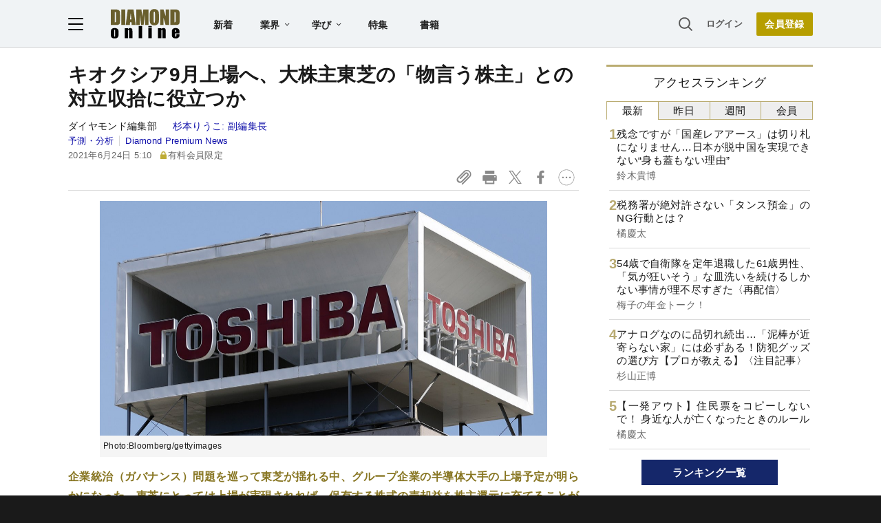

--- FILE ---
content_type: text/html; charset=utf-8
request_url: https://www.google.com/recaptcha/api2/aframe
body_size: 269
content:
<!DOCTYPE HTML><html><head><meta http-equiv="content-type" content="text/html; charset=UTF-8"></head><body><script nonce="12RIAT1B8AjHWprsUKz_jA">/** Anti-fraud and anti-abuse applications only. See google.com/recaptcha */ try{var clients={'sodar':'https://pagead2.googlesyndication.com/pagead/sodar?'};window.addEventListener("message",function(a){try{if(a.source===window.parent){var b=JSON.parse(a.data);var c=clients[b['id']];if(c){var d=document.createElement('img');d.src=c+b['params']+'&rc='+(localStorage.getItem("rc::a")?sessionStorage.getItem("rc::b"):"");window.document.body.appendChild(d);sessionStorage.setItem("rc::e",parseInt(sessionStorage.getItem("rc::e")||0)+1);localStorage.setItem("rc::h",'1768614145730');}}}catch(b){}});window.parent.postMessage("_grecaptcha_ready", "*");}catch(b){}</script></body></html>

--- FILE ---
content_type: text/html; charset=utf-8
request_url: https://diamond.jp/list/static/load_content/ranking?data=sub-hourly5
body_size: 345
content:
<div class="list-box ranking">
  <a id="ranking-hourly-1" href="/articles/-/381660">
    <div class="item-text">
      <div class="item-title">残念ですが「国産レアアース」は切り札になりません…日本が脱中国を実現できない“身も蓋もない理由”</div>
      <div class="sub author">鈴木貴博</div>
    </div>
  </a>
  <a id="ranking-hourly-2" href="/articles/-/381628">
    <div class="item-text">
      <div class="item-title">税務署が絶対許さない「タンス預金」のNG行動とは？</div>
      <div class="sub author">橘慶太</div>
    </div>
  </a>
  <a id="ranking-hourly-3" href="/articles/-/381543">
    <div class="item-text">
      <div class="item-title">54歳で自衛隊を定年退職した61歳男性、「気が狂いそう」な皿洗いを続けるしかない事情が理不尽すぎた〈再配信〉</div>
      <div class="sub author">梅子の年金トーク！</div>
    </div>
  </a>
  <a id="ranking-hourly-4" href="/articles/-/381577">
    <div class="item-text">
      <div class="item-title">アナログなのに品切れ続出…「泥棒が近寄らない家」には必ずある！防犯グッズの選び方【プロが教える】〈注目記事〉</div>
      <div class="sub author">杉山正博</div>
    </div>
  </a>
  <a id="ranking-hourly-5" href="/articles/-/381632">
    <div class="item-text">
      <div class="item-title">【一発アウト】住民票をコピーしないで！ 身近な人が亡くなったときのルール</div>
      <div class="sub author">橘慶太</div>
    </div>
  </a>
</div>


--- FILE ---
content_type: text/javascript;charset=utf-8
request_url: https://api.cxense.com/public/widget/data?json=%7B%22context%22%3A%7B%22referrer%22%3A%22%22%2C%22categories%22%3A%7B%22testgroup%22%3A%2240%22%7D%2C%22parameters%22%3A%5B%7B%22key%22%3A%22userState%22%2C%22value%22%3A%22anon%22%7D%2C%7B%22key%22%3A%22newuser%22%2C%22value%22%3A%22true%22%7D%2C%7B%22key%22%3A%22hour%22%2C%22value%22%3A%221%22%7D%2C%7B%22key%22%3A%22wday%22%2C%22value%22%3A%22Sat%22%7D%2C%7B%22key%22%3A%22MEMBERSHIP_TYPE%22%2C%22value%22%3A%22NONE%22%7D%2C%7B%22key%22%3A%22IS_LASTPAGE%22%2C%22value%22%3A%22false%22%7D%2C%7B%22key%22%3A%22testgroup%22%2C%22value%22%3A%2240%22%7D%5D%2C%22autoRefresh%22%3Afalse%2C%22url%22%3A%22https%3A%2F%2Fdiamond.jp%2Farticles%2F-%2F274838%22%2C%22browserTimezone%22%3A%220%22%7D%2C%22widgetId%22%3A%2227442caf9f8af7136a57b1de8543856dcf424228%22%2C%22user%22%3A%7B%22ids%22%3A%7B%22usi%22%3A%22mkhn737ebzukt147%22%7D%7D%2C%22prnd%22%3A%22mkhn737edkra5avg%22%7D&media=javascript&sid=1152128808813224045&widgetId=27442caf9f8af7136a57b1de8543856dcf424228&resizeToContentSize=true&useSecureUrls=true&usi=mkhn737ebzukt147&rnd=528993201&prnd=mkhn737edkra5avg&tzo=0&callback=cXJsonpCB2
body_size: 6950
content:
/**/
cXJsonpCB2({"httpStatus":200,"response":{"items":[{"recs-articleid":"381660","author":"鈴木貴博","dominantthumbnail":"https://content-thumbnail.cxpublic.com/content/dominantthumbnail/e27cc07cb6b31658e4c25c86eb741fec8289d906.jpg?6969821b","campaign":"1","testId":"7","id":"e27cc07cb6b31658e4c25c86eb741fec8289d906","dia-tieup":"false","collection":"記事過去3年","placement":"6","title":"残念ですが「国産レアアース」は切り札になりません...日本が脱中国を実現できない“身も蓋もない理由”","click_url":"https://api.cxense.com/public/widget/click/[base64]","url":"https://diamond.jp/articles/-/381660"},{"recs-articleid":"381543","author":"梅子の年金トーク!","dominantthumbnail":"https://content-thumbnail.cxpublic.com/content/dominantthumbnail/1bc5b01fc4cd554b618b3bddcf995940bdcac4a1.jpg?6969574c","campaign":"1","testId":"7","id":"1bc5b01fc4cd554b618b3bddcf995940bdcac4a1","dia-tieup":"false","collection":"記事過去3年","placement":"6","title":"54歳で自衛隊を定年退職した61歳男性、「気が狂いそう」な皿洗いを続けるしかない事情が理不尽すぎた〈再配信〉","click_url":"https://api.cxense.com/public/widget/click/[base64]","url":"https://diamond.jp/articles/-/381543"},{"recs-articleid":"381628","author":"橘慶太","dominantthumbnail":"https://content-thumbnail.cxpublic.com/content/dominantthumbnail/c9d68f95324f036bd03925abb6bbf28964f36b9b.jpg?6969a79c","campaign":"1","testId":"7","id":"c9d68f95324f036bd03925abb6bbf28964f36b9b","dia-tieup":"false","collection":"記事過去3年","placement":"6","title":"税務署が絶対許さない「タンス預金」のNG行動とは?","click_url":"https://api.cxense.com/public/widget/click/[base64]","url":"https://diamond.jp/articles/-/381628"},{"recs-articleid":"381577","author":"杉山正博","dominantthumbnail":"https://content-thumbnail.cxpublic.com/content/dominantthumbnail/71408caab96f7b4ab0697400e0aa6e8552aebf6c.jpg?696815db","campaign":"1","testId":"7","id":"71408caab96f7b4ab0697400e0aa6e8552aebf6c","dia-tieup":"false","collection":"記事過去3年","placement":"6","title":"アナログなのに品切れ続出...「泥棒が近寄らない家」には必ずある!防犯グッズの選び方【プロが教える】〈注目記事〉","click_url":"https://api.cxense.com/public/widget/click/[base64]","url":"https://diamond.jp/articles/-/381577"},{"recs-articleid":"378667","publishtime":"2026-01-13T02:57:36.000Z","dominantthumbnail":"https://content-thumbnail.cxpublic.com/content/dominantthumbnail/c992025c1fe720151309e0b58d65a82f55325eab.jpg?69686c7a","campaign":"undefined","testId":"7","id":"c992025c1fe720151309e0b58d65a82f55325eab","dia-tieup":"true","placement":"6","collection":"タイアップ記事過去14日","title":"「デザインで循環を促す」――ARC’TERYXがものづくりの核とした哲学とは","click_url":"https://api.cxense.com/public/widget/click/[base64]","url":"https://diamond.jp/articles/-/378667"},{"recs-articleid":"381044","author":"木俣 冬","dominantthumbnail":"https://content-thumbnail.cxpublic.com/content/dominantthumbnail/56e2ce8af3339b906b76953390740c68a617159f.jpg?6969b811","campaign":"1","testId":"7","id":"56e2ce8af3339b906b76953390740c68a617159f","dia-tieup":"false","collection":"記事過去3年","placement":"6","title":"「謝罪・感謝」がなくて朝ドラ批判されがちだったけど...『ばけばけ』の麗しいやり取りにキュン〈ばけばけ第75回〉","click_url":"https://api.cxense.com/public/widget/click/[base64]","url":"https://diamond.jp/articles/-/381044"},{"recs-articleid":"381632","author":"橘慶太","dominantthumbnail":"https://content-thumbnail.cxpublic.com/content/dominantthumbnail/f437bd0afc9d213fbb08c654cdca02f297e85913.jpg?69696f88","campaign":"1","testId":"7","id":"f437bd0afc9d213fbb08c654cdca02f297e85913","dia-tieup":"false","collection":"記事過去3年","placement":"6","title":"【一発アウト】住民票をコピーしないで! 身近な人が亡くなったときのルール","click_url":"https://api.cxense.com/public/widget/click/[base64]","url":"https://diamond.jp/articles/-/381632"},{"recs-articleid":"380619","publishtime":"2026-01-15T07:42:07.000Z","dominantthumbnail":"https://content-thumbnail.cxpublic.com/content/dominantthumbnail/29153d4e243ecee0b678ddde5efea6c7020044ea.jpg?6969b9f5","campaign":"undefined","testId":"7","id":"29153d4e243ecee0b678ddde5efea6c7020044ea","dia-tieup":"true","placement":"6","collection":"タイアップ記事過去14日","title":"中小企業が「女性活躍の推進」に取り組むべき理由。社会課題から経営戦略へ、現場が育む “風土づくり”","click_url":"https://api.cxense.com/public/widget/click/[base64]","url":"https://diamond.jp/articles/-/380619"}],"template":"<!--%\nvar items = data.response.items;\nfor (var i = 0; i < items.length; i++) {\n\tvar item = items[i];\n\tvar itemImage = item.dominantthumbnail || '';\n\tvar subtext = item.author || '';\n\tvar prid = '';\n\tif (item['dia-tieup'] === 'true') {\n\t\tsubtext = 'PR';\n\t\tprid = 'cx-recommend-pr' + i;\n\t} else {\n\t\tprid = 'cx-recommend-' + i;\n\t}\n%-->\n<a id=\"{{prid}}\" class=\"g-click-ad\" href=\"{{item.url}}\">\n\t<div class=\"item-text\">\n\t\t<div class=\"item-title\">{{item.title}}</div>\n\t\t<div class=\"sub\">{{subtext}}</div>\n\t</div>\n\t<div class=\"img-wrap\"><img width=\"120\" height=\"63\" src=\"{{itemImage}}\" alt=\"{{item.title}}\" loading=\"lazy\"></div>\n</a>\n<!--%\n}\n%-->\n","style":"","prnd":"mkhn737edkra5avg"}})

--- FILE ---
content_type: text/javascript;charset=utf-8
request_url: https://p1cluster.cxense.com/p1.js
body_size: 99
content:
cX.library.onP1('2lngu17wqnee517992gu6sz3wf');


--- FILE ---
content_type: application/javascript
request_url: https://api.ipify.org/?format=jsonp&callback=getIP
body_size: -48
content:
getIP({"ip":"18.224.214.56"});

--- FILE ---
content_type: text/javascript
request_url: https://rumcdn.geoedge.be/7be43ed0-1399-41ac-8312-d295ab48dced/grumi.js
body_size: 60924
content:
var grumiInstance = window.grumiInstance || { q: [] };
(function createInstance (window, document, options = { shouldPostponeSample: false }) {
	!function r(i,o,a){function s(n,e){if(!o[n]){if(!i[n]){var t="function"==typeof require&&require;if(!e&&t)return t(n,!0);if(c)return c(n,!0);throw new Error("Cannot find module '"+n+"'")}e=o[n]={exports:{}};i[n][0].call(e.exports,function(e){var t=i[n][1][e];return s(t||e)},e,e.exports,r,i,o,a)}return o[n].exports}for(var c="function"==typeof require&&require,e=0;e<a.length;e++)s(a[e]);return s}({1:[function(e,t,n){var r=e("./config.js"),i=e("./utils.js");t.exports={didAmazonWin:function(e){var t=e.meta&&e.meta.adv,n=e.preWinningAmazonBid;return n&&(t=t,!i.isEmptyObj(r.amazonAdvIds)&&r.amazonAdvIds[t]||(t=e.tag,e=n.amzniid,t.includes("apstag.renderImp(")&&t.includes(e)))},setAmazonParametersToSession:function(e){var t=e.preWinningAmazonBid;e.pbAdId=void 0,e.hbCid=t.crid||"N/A",e.pbBidder=t.amznp,e.hbCpm=t.amznbid,e.hbVendor="A9",e.hbTag=!0}}},{"./config.js":5,"./utils.js":24}],2:[function(e,t,n){var l=e("./session"),r=e("./urlParser.js"),m=e("./utils.js"),i=e("./domUtils.js").isIframe,f=e("./htmlParser.js"),g=e("./blackList").match,h=e("./ajax.js").sendEvent,o=".amazon-adsystem.com",a="/dtb/admi",s="googleads.g.doubleclick.net",e="/pagead/",c=["/pagead/adfetch",e+"ads"],d=/<iframe[^>]*src=['"]https*:\/\/ads.\w+.criteo.com\/delivery\/r\/.+<\/iframe>/g,u={};var p={adsense:{type:"jsonp",callbackName:"a"+ +new Date,getJsUrl:function(e,t){return e.replace("output=html","output=json_html")+"&callback="+t},getHtml:function(e){e=e[m.keys(e)[0]];return e&&e._html_},shouldRender:function(e){var e=e[m.keys(e)[0]],t=e&&e._html_,n=e&&e._snippet_,e=e&&e._empty_;return n&&t||e&&t}},amazon:{type:"jsonp",callbackName:"apstag.renderImp",getJsUrl:function(e){return e.replace("/admi?","/admj?").replace("&ep=%7B%22ce%22%3A%221%22%7D","")},getHtml:function(e){return e.html},shouldRender:function(e){return e.html}},criteo:{type:"js",getJsHtml:function(e){var t,n=e.match(d);return n&&(t=(t=n[0].replace(/iframe/g,"script")).replace(/afr.php|display.aspx/g,"ajs.php")),e.replace(d,t)},shouldRender:function(e){return"loading"===e.readyState}}};function y(e){var t,n=e.url,e=e.html;return n&&((n=r.parse(n)).hostname===s&&-1<c.indexOf(n.pathname)&&(t="adsense"),-1<n.hostname.indexOf(o))&&-1<n.pathname.indexOf(a)&&(t="amazon"),(t=e&&e.match(d)?"criteo":t)||!1}function v(r,i,o,a){e=i,t=o;var e,t,n,s=function(){e.src=t,h({type:"adfetch-error",meta:JSON.stringify(l.meta)})},c=window,d=r.callbackName,u=function(e){var t,n=r.getHtml(e),e=(l.bustedUrl=o,l.bustedTag=n,r.shouldRender(e));t=n,(t=f.parse(t))&&t.querySelectorAll&&(t=m.map(t.querySelectorAll("[src], [href]"),function(e){return e.src||e.href}),m.find(t,function(e){return g(e).match}))&&h({type:"adfetch",meta:JSON.stringify(l.meta)}),!a(n)&&e?(t=n,"srcdoc"in(e=i)?e.srcdoc=t:((e=e.contentWindow.document).open(),e.write(t),e.close())):s()};for(d=d.split("."),n=0;n<d.length-1;n++)c[d[n]]={},c=c[d[n]];c[d[n]]=u;var u=r.getJsUrl(o,r.callbackName),p=document.createElement("script");p.src=u,p.onerror=s,p.onload=function(){h({type:"adfetch-loaded",meta:JSON.stringify(l.meta)})},document.scripts[0].parentNode.insertBefore(p,null)}t.exports={shouldBust:function(e){var t,n=e.iframe,r=e.url,e=e.html,r=(r&&n&&(t=i(n)&&!u[n.id]&&y({url:r}),u[n.id]=!0),y({html:e}));return t||r},bust:function(e){var t=e.iframe,n=e.url,r=e.html,i=e.doc,o=e.inspectHtml;return"jsonp"===(e=p[y(e)]).type?v(e,t,n,o):"js"===e.type?(t=i,n=r,i=(o=e).getJsHtml(n),l.bustedTag=n,!!o.shouldRender(t)&&(t.write(i),!0)):void 0},checkAndBustFriendlyAmazonFrame:function(e,t){(e=e.defaultView&&e.defaultView.frameElement&&e.defaultView.frameElement.id)&&e.startsWith("apstag")&&(l.bustedTag=t)}}},{"./ajax.js":3,"./blackList":4,"./domUtils.js":8,"./htmlParser.js":13,"./session":21,"./urlParser.js":23,"./utils.js":24}],3:[function(e,t,n){var i=e("./utils.js"),o=e("./config.js"),r=e("./session.js"),a=e("./domUtils.js"),s=e("./jsUtils.js"),c=e("./methodCombinators.js").before,d=e("./tagSelector.js").getTag,u=e("./constants.js"),e=e("./natives.js"),p=e.fetch,l=e.XMLHttpRequest,m=e.Request,f=e.TextEncoder,g=e.postMessage,h=[];function y(e,t){e(t)}function v(t=null){i.forEach(h,function(e){y(e,t)}),h.push=y}function b(e){return e.key=r.key,e.imp=e.imp||r.imp,e.c_ver=o.c_ver,e.w_ver=r.wver,e.w_type=r.wtype,e.b_ver=o.b_ver,e.ver=o.ver,e.loc=location.href,e.ref=document.referrer,e.sp=r.sp||"dfp",e.cust_imp=r.cust_imp,e.cust1=r.meta.cust1,e.cust2=r.meta.cust2,e.cust3=r.meta.cust3,e.caid=r.meta.caid,e.scriptId=r.scriptId,e.crossOrigin=!a.isSameOriginWin(top),e.debug=r.debug,"dfp"===r.sp&&(e.qid=r.meta.qid),e.cdn=o.cdn||void 0,o.accountType!==u.NET&&(e.cid=r.meta&&r.meta.cr||123456,e.li=r.meta.li,e.ord=r.meta.ord,e.ygIds=r.meta.ygIds),e.at=o.accountType.charAt(0),r.hbTag&&(e.hbTag=!0,e.hbVendor=r.hbVendor,e.hbCid=r.hbCid,e.hbAdId=r.pbAdId,e.hbBidder=r.pbBidder,e.hbCpm=r.hbCpm,e.hbCurrency=r.hbCurrency),"boolean"==typeof r.meta.isAfc&&(e.isAfc=r.meta.isAfc,e.isAmp=r.meta.isAmp),r.meta.hasOwnProperty("isEBDA")&&"%"!==r.meta.isEBDA.charAt(0)&&(e.isEBDA=r.meta.isEBDA),r.pimp&&"%_pimp%"!==r.pimp&&(e.pimp=r.pimp),void 0!==r.pl&&(e.preloaded=r.pl),e.site=r.site||a.getTopHostname(),e.site&&-1<e.site.indexOf("safeframe.googlesyndication.com")&&(e.site="safeframe.googlesyndication.com"),e.isc=r.isc,r.adt&&(e.adt=r.adt),r.isCXM&&(e.isCXM=!0),e.ts=+new Date,e.bdTs=o.bdTs,e}function w(t,n){var r=[],e=i.keys(t);return void 0===n&&(n={},i.forEach(e,function(e){void 0!==t[e]&&void 0===n[e]&&r.push(e+"="+encodeURIComponent(t[e]))})),r.join("&")}function E(e){e=i.removeCaspr(e),e=r.doubleWrapperInfo.isDoubleWrapper?i.removeWrapperXMP(e):e;return e=4e5<e.length?e.slice(0,4e5):e}function j(t){return function(){var e=arguments[0];return e.html&&(e.html=E(e.html)),e.tag&&(e.tag=E(e.tag)),t.apply(this,arguments)}}e=c(function(e){var t;e.hasOwnProperty("byRate")&&!e.byRate||(t=a.getAllUrlsFromAllWindows(),"sample"!==e.r&&"sample"!==e.bdmn&&t.push(e.r),e[r.isPAPI&&"imaj"!==r.sp?"vast_content":"tag"]=d(),e.urls=JSON.stringify(t),e.hc=r.hc,e.vastUrls=JSON.stringify(r.vastUrls),delete e.byRate)}),c=c(function(e){e.meta=JSON.stringify(r.meta),e.client_size=r.client_size});function O(e,t){var n=new l;n.open("POST",e),n.setRequestHeader("Content-type","application/x-www-form-urlencoded"),n.send(w(t))}function A(t,e){return o=e,new Promise(function(t,e){var n=(new f).encode(w(o)),r=new CompressionStream("gzip"),i=r.writable.getWriter();i.write(n),i.close(),new Response(r.readable).arrayBuffer().then(function(e){t(e)}).catch(e)}).then(function(e){e=new m(t,{method:"POST",body:e,mode:"no-cors",headers:{"Content-type":"application/x-www-form-urlencoded","Accept-Language":"gzip"}});p(e)});var o}function T(e,t){p&&window.CompressionStream?A(e,t).catch(function(){O(e,t)}):O(e,t)}function _(e,t){r.hasFrameApi&&!r.frameApi?g.call(r.targetWindow,{key:r.key,request:{url:e,data:t}},"*"):T(e,t)}r.frameApi&&r.targetWindow.addEventListener("message",function(e){var t=e.data;t.key===r.key&&t.request&&(T((t=t.request).url,t.data),e.stopImmediatePropagation())});var I,x={};function k(r){return function(n){h.push(function(e){if(e&&e(n),n=b(n),-1!==r.indexOf(o.reportEndpoint,r.length-o.reportEndpoint.length)){var t=r+w(n,{r:!0,html:!0,ts:!0});if(!0===x[t]&&!(n.rbu||n.is||3===n.rdType||n.et))return}x[t]=!0,_(r,n)})}}let S="https:",C=S+o.apiUrl+o.reportEndpoint;t.exports={sendInit:s.once(c(k(S+o.apiUrl+o.initEndpoint))),sendReport:e(j(k(S+o.apiUrl+o.reportEndpoint))),sendError:k(S+o.apiUrl+o.errEndpoint),sendDebug:k(S+o.apiUrl+o.dbgEndpoint),sendStats:k(S+o.apiUrl+(o.statsEndpoint||"stats")),sendEvent:(I=k(S+o.apiUrl+o.evEndpoint),function(e,t){var n=o.rates||{default:.004},t=t||n[e.type]||n.default;Math.random()<=t&&I(e)}),buildRbuReport:e(j(b)),sendRbuReport:_,processQueue:v,processQueueAndResetState:function(){h.push!==y&&v(),h=[]},setReportsEndPointAsFinished:function(){x[C]=!0},setReportsEndPointAsCleared:function(){delete x[C]}}},{"./config.js":5,"./constants.js":6,"./domUtils.js":8,"./jsUtils.js":14,"./methodCombinators.js":16,"./natives.js":17,"./session.js":21,"./tagSelector.js":22,"./utils.js":24}],4:[function(e,t,n){var d=e("./utils.js"),r=e("./config.js"),u=e("./urlParser.js"),i=r.domains,o=r.clkDomains,e=r.bidders,a=r.patterns.wildcards;var s,p={match:!1};function l(e,t,n){return{match:!0,bdmn:e,ver:t,bcid:n}}function m(e){return e.split("").reverse().join("")}function f(n,e){var t,r;return-1<e.indexOf("*")?(t=e.split("*"),r=-1,d.every(t,function(e){var e=n.indexOf(e,r+1),t=r<e;return r=e,t})):-1<n.indexOf(e)}function g(e,t,n){return d.find(e,t)||d.find(e,n)}function h(e){return e&&"1"===e.charAt(0)}function c(c){return function(e){var n,r,i,e=u.parse(e),t=e&&e.hostname,o=e&&[e.pathname,e.search,e.hash].join("");if(t){t=[t].concat((e=(e=t).split("."),d.fluent(e).map(function(e,t,n){return n.shift(),n.join(".")}).val())),e=d.map(t,m),t=d.filter(e,function(e){return void 0!==c[e]});if(t&&t.length){if(e=d.find(t,function(e){return"string"==typeof c[e]}))return l(m(e),c[e]);var a=d.filter(t,function(e){return"object"==typeof c[e]}),s=d.map(a,function(e){return c[e]}),e=d.find(s,function(t,e){return r=g(d.keys(t),function(e){return f(o,e)&&h(t[e])},function(e){return f(o,e)}),n=m(a[e]),""===r&&(e=s[e],i=l(n,e[r])),r});if(e)return l(n,e[r],r);if(i)return i}}return p}}function y(e){e=e.substring(2).split("$");return d.map(e,function(e){return e.split(":")[0]})}t.exports={match:function(e,t){var n=c(i);return t&&"IFRAME"===t.toUpperCase()&&(t=c(o)(e)).match?(t.rdType=2,t):n(e)},matchHB:(s=c(e),function(e){var e=e.split(":"),t=e[0],e=e[1],e="https://"+m(t+".com")+"/"+e,e=s(e);return e.match&&(e.bdmn=t),e}),matchAgainst:c,matchPattern:function(t){var e=g(d.keys(a),function(e){return f(t,e)&&h(a[e])},function(e){return f(t,e)});return e?l("pattern",a[e],e):p},isBlocking:h,getTriggerTypes:y,removeTriggerType:function(e,t){var n,r=(i=y(e.ver)).includes(t),i=1<i.length;return r?i?(e.ver=(n=t,(r=e.ver).length<2||"0"!==r[0]&&"1"!==r[0]||"#"!==r[1]||(i=r.substring(0,2),1===(t=r.substring(2).split("$")).length)?r:0===(r=t.filter(function(e){var t=e.indexOf(":");return-1===t||e.substring(0,t)!==n})).length?i.slice(0,-1):i+r.join("$")),e):p:e}}},{"./config.js":5,"./urlParser.js":23,"./utils.js":24}],5:[function(e,t,n){t.exports={"ver":"0.1","b_ver":"0.5.475","blocking":true,"rbu":0,"silentRbu":0,"signableHosts":[],"onRbu":1,"samplePercent":0,"debug":true,"accountType":"publisher","impSampleRate":0.007,"statRate":0.05,"apiUrl":"//gw.geoedge.be/api/","initEndpoint":"init","reportEndpoint":"report","statsEndpoint":"stats","errEndpoint":"error","dbgEndpoint":"debug","evEndpoint":"event","filteredAdvertisersEndpoint":"v1/config/filtered-advertisers","rdrBlock":true,"ipUrl":"//rumcdn.geoedge.be/grumi-ip.js","altTags":[],"hostFilter":[],"maxHtmlSize":0.4,"reporting":true,"advs":{},"creativeWhitelist":{},"heavyAd":false,"cdn":"cloudfront-canary-mimic","domains":{"moc.swenygoloncet":"1#1:64369","moc.wonhtlaehrettebeht":"1#1:64369","zyx.563ebhfewa":"1#1:64369","moc.cisloot.sj":"1#1:64369","moc.yawa-em-llor":"1#1:64369","moc.oeevo.sda.401sda":"1#1:64369","enilno.xamnaelcorp.gs":"1#1:64369","ten.hcetiaor.gnikcart":"1#1:64369","orp.nufsten.erp":"1#1:64369","ofni.htaprider.3su-og":"1#1:64369","moc.evawreviri":"1#1:64369","moc.raegthgifdecnavda.sj":"1#1:64369","kni.niw2niw":"1#1:64369","moc.snalperacidem5202":"1#1:64369","tser.litnahbarc":"1#1:64369","tser.orosplgirg":"1#1:64369","moc.xftekramaidem":"1#1:64369","tser.rpmocparcs":"1#1:64369","tser.imorcreves":"1#1:64369","orp.idabsmilas":"1#1:64369","erots.pohsraey11yppah":"1#1:64369","ten.rftegddagag":"1#1:64369","moc.xnefkcots":"1#1:64369","etis.egroftfihs":"1#1:64369","etis.kwahevird":"1#1:64369","etis.aleyesab":"1#1:64369","kcilc.tuozocul.ue":"1#1:64369","moc.stessa-aidacra":"1#1:64369","moc.esiurc-latem":"1#1:64369","moc.tignidnertefiltrams":"1#1:64369","moc.sspit-iia":"1#1:64369","moc.24enozknilaireve":"1#1:64369","ten.swodniw.eroc.bew.31z.01ohce3033e10513033e":"1#1:64369","aisa.noomcidron.au":"1#1:64369","moc.sdhvkcr":"1#1:64369","ppa.yfilten.84f2f1cb-73400161106202-taigalp-eralfduolc":"1#1:64369","moc.knixel":"1#1:64369","etisbew.sohoj":"1#1:64369","moc.ppaukoreh.0441ddc6836b-seton-mooletsat":"1#1:64369","ten.swodniw.eroc.bew.31z.yradnoces-7110613033e3033e3033e":"1#1:64369","zyx.6ccagp.vcpk":"1#1:64369","tser.llagurrev":"1#1:64369","ppa.yfilten.b2e5e549-23519051106202-taigalp-eralfduolc":"1#1:64369","moc.onalim-airettellep":"1#1:64369","moc.cinahcemlootpohs":"1#1:64369","moc.ppaukoreh.ac4e21b0fad8-seton-laemhsid":"1#1:64369","retnec.salirsaelp":"1#1:64369","sbs.lesotnavirb":"1#1:64369","moc.nocaebsdnertefiltrams":"1#1:64369","moc.knilsdnertefiltrams":"1#1:64369","moc.659yil":"1#1:64369","etis.syatsesidarap":"1#1:64369","ni.oc.kcilctobor.gilsac37ccbuh046tk5d":"1#1:64369","moc.ezhtlaehtif":"1#1:64369","ikiw.gnitarenil.ojch2":"1#1:64369","ten.swodniw.eroc.bew.31z.9ohce3033e10613033e":"1#1:64369","teb.yalponaf":"1#1:64369","ur.retnimonam":"1#1:64369","moc.ppaukoreh.d9fb88367126-sswentnemniatretne":"1#1:64369","ten.swodniw.eroc.bew.41z.rj2tnn7v8s3yfbwbew":"1#1:64369","tser.angacdacic":"1#1:64369","moc.steidaculg":"1#1:64369","tser.mmelfaztuo":"1#1:64369","tser.aceicdihcs":"1#1:64369","tser.lobreivebs":"1#1:64369","moc.ppaukoreh.61b8c207f2d5-buhxewonk":"1#1:64369","moc.iaedarthsitirb":"1#1:64369","retnec.cnierevolp":"1#1:64369","moc.063sdnertefiltrams":"1#1:64369","moc.rewolf-taen":"1#1:64369","moc.ecapsksedelpmis":"1#1:64369","moc.sgninrae-neek":"1#1:64369","moc.gnilratsyvvas":"1#1:64369","sbs.pexal.337rij6j6ouxg52308":"1#1:64369","moc.etinuyawhtap":"1#1:64369","ten.swodniw.eroc.bew.02z.dimeiipau":"1#1:64369","moc.ytinummocsdnertefiltrams":"1#1:64369","ppa.yfilten.49decf9a-03621161106202-taigalp-eralfduolc":"1#1:64369","ppa.yfilten.feb01a12-74152161106202-taigalp-eralfduolc":"1#1:64369","moc.resteemevol":"1#1:64369","latigid.gnivrac":"1#1:64369","tser.illocohtaf":"1#1:64369","moc.skciplativerup":"1#1:64369","tser.cecseduesp":"1#1:64369","tser.eddarhcysp":"1#1:64369","orp.hloocarret":"1#1:64369","moc.oilevahtnirouq":"1#1:64369","etis.yhtlaehlativsulp":"1#1:64369","moc.ymedaca-mrotskciuq":"1#1:64369","moc.tnerruc-dicul":"1#1:64369","ten.emrivecinalaeyitnas":"1#1:64369","ten.swodniw.eroc.bew.31z.yradnoces-9110513033e3033e3033e":"1#1:64369","ppa.yfilten.b2c179-ibelaj-euqseutats--87879e87140260a86770a696":"1#1:64369","ppa.yfilten.11037cef-70620161106202-taigalp-eralfduolc":"1#1:64369","moc.ppaukoreh.07ce116d5a2b-ediug-dnelbrovalf":"1#1:64369","ten.swodniw.eroc.bew.31z.yradnoces-8110613033e3033e3033e":"1#1:64369","moc.golbotsevol.potneuq":"1#1:64369","moc.ktnikaerbon":"1#1:64369","moc.tsoobegrusyliadym.41":"1#1:64369","tser.ahsnesafed":"1#1:64369","orp.atropossid":"1#1:64369","tser.amargilauq":"1#1:64369","etis.serodolev":"1#1:64369","zyx.ediugder":"1#1:64369","enilno.yidtsenyzoc":"1#1:64369","pohs.khhecoapnas":"1#1:64369","retnec.basnicanot":"1#1:64369","moc.evort-neddih":"1#1:64369","moc.tun-bt":"1#1:64369","moc.99acitetseaigrurihc.www":"1#1:64369","moc.emyfilian":"1#1:64369","sbs.noviranod":"1#1:64369","moc.evort-wodahs":"1#1:64369","moc.oooravam":"1#1:64369","evil.42oimdem":"1#1:64369","ppa.naecolatigidno.ian2x-ppa-retsbol":"1#1:64369","ni.oc.setagtcennoc.0ji7nc37ccbuh8khbl5d":"1#1:64369","moc.gatbm":"1#1:64369","ofni.htaprider.2ue-og":"1#1:64369","ten.dferuza.10z.metg5hyevhdfuead-yrc":"1#1:64369","moc.pulod-nesiw.3rt":"1#1:64369","moc.allevardyh":"1#1:64369","moc.lairteerflla.2v":"1#1:64369","moc.reverofyllatigidlla":"1#1:64369","zyx.5xi":"1#1:64369","moc.gnidemdevlohp":"1#1:64369","moc.gnifrus-tsaf.psd":"1#1:64369","ur.trcpcsd.rc":"1#1:64369","moc.ribej-fuloz.3rt":"1#1:64369","riah.zxertyio.piv":"1#1:64369","moc.secapsnaecolatigid.ndc.3cyn.e834862fc3206e2b-od":"1#1:64369","etis.troperthgirbyliad":"1#1:64369","tser.unimslemoh":"1#1:64369","moc.retnecstifenebssenllew.www":"1#1:64369","zyx.i0doskfjlikokd.www":"1#1:64369","ofni.epxivort":"1#1:64369","etis.eralfotua":"1#1:64369","moc.oxiraaalc":"1#1:64369","aidem.rohnuiuqca":"1#1:64369","aidem.llatsahcer":"1#1:64369","aidem.pacirrosid":"1#1:64369","ti.balaticserc":"1#1:64369","moc.latrophcetegdirb.05u7pb37ccbuhgbldk5d":"1#1:64369","moc.sdnertefiltramseht":"1#1:64369","moc.gninrael-liartprahs":"1#1:64369","moc.temoc-ytsez":"1#1:64369","ten.swodniw.eroc.bew.31z.yeijtig6asj511egassem":"1#1:64369","moc.epahsemyhr":"1#1:64369","moc.kniledonhcet.09h85c37ccbuhgk3ok5d":"1#1:64369","ppa.yfilten.d2805366-95000161106202-taigalp-eralfduolc":"1#1:64369","ppa.yfilten.12cde13a-85200161106202-taigalp-eralfduolc":"1#1:64369","moc.orptlla.100kvgtdb":"1#1:64369","orp.rapmienori":"1#1:64369","moc.elytsefilllihirb":"1#1:64369","etis.krapsevird":"1#1:64369","retnec.seroflovaf":"1#1:64369","moc.sesruoc-eralfneek":"1#1:64369","moc.ecafretni-xetrov":"1#1:64369","moc.hctilg-xetrov":"1#1:64369","moc.ydeefpop":"1#1:64369","moc.assoralem-omorp":"1#1:64369","ten.swodniw.eroc.bew.31z.aremiahqhsiaretayirasek":"1#1:64369","pohs.xnakoyr":"1#1:64369","ppa.naecolatigidno.h3qzh-2-ppa-hsifdlog":"1#1:64369","pohs.33hsochsup":"1#1:64369","etis.egdirleehw":"1#1:64369","moc.ppaukoreh.3d74af47820e-glsoi":"1#1:64369","moc.aeyynajneslo":"1#1:64369","orp.rednefed-jxcm.0oov6e37cffanqqhak5d":"1#1:64369","moc.plrtcevil":"1#1:64369","aidem.pmapsvdaer":"1#1:64369","ten.swodniw.eroc.bew.91z.1ypdkalmak":"1#1:64369","moc.hguob-tsorf":"1#1:64369","moc.troper-egrosrov":"1#1:64369","moc.tlobthgitwercs":"1#1:64369","moc.duorhs-remmihs":"1#1:64369","moc.buhsdnertefiltrams":"1#1:64369","moc.azlaatapalnocodnaelihcom":"1#1:64369","ten.swodniw.eroc.bew.31z.yradnoces-5110513033e3033e3033e":"1#1:64369","pohs.enircknahylrub":"1#1:64369","moc.edompmujlcitra":"1#1:64369","yadot.b96fb.www":"1#1:64369","pot.gxyenndmewvwn":"1#1:64369","kcilc.swenesserp":"1#1:64369","ved.tpgyad":"1#1:64369","ten.swodniw.eroc.bew.31z.2110613033e3033e3033e":"1#1:64369","ten.swodniw.eroc.bew.31z.8ohce3033e10613033e":"1#1:64369","etis.raewstropsnabru":"1#1:64369","etis.snosiarolf":"1#1:64369","moc.yessydohtlaehemirp":"1#1:64369","tser.lupirigerp":"1#1:64369","tser.itinusnart":"1#1:64369","etis.hsurotua":"1#1:64369","moc.latipac-nenom":"1#1:64369","ppa.naecolatigidno.bcsny-ppa-retsyo":"1#1:64369","moc.tsegidsdnertefiltrams":"1#1:64369","moc.etilesdnertefiltrams":"1#1:64369","moc.sadartneaidepxesoleuv.www":"1#1:64369","moc.osulbellal":"1#1:64369","moc.satamldniw":"1#1:64369","ten.swodniw.eroc.bew.31z.yradnoces-6110513033e3033e3033e":"1#1:64369","moc.redniflaedretrams.gnidnal":"1#1:64369","moc.vg4pfvd":"1#1:64369","latigid.gnihsilop":"1#1:64369","moc.latrophcetegdirb.074thc37ccbuh8t47l5d":"1#1:64369","ten.swodniw.eroc.bew.31z.4ohce3033e10613033e":"1#1:64369","ten.swodniw.eroc.bew.91z.evavicinel":"1#1:64369","tser.romemiseid":"1#1:64369","orp.rgoegdicni":"1#1:64369","tser.repostouvs":"1#1:64369","ppa.yfilten.6e977651-24119051106202-taigalp-eralfduolc":"1#1:64369","etis.edomadom":"1#1:64369","enilno.srsaecelttil-esreedro":"1#1:64369","enilno.enidyliad":"1#1:64369","nuf.syaws-swarcs-natit":"1#1:64369","ppa.naecolatigidno.ks9xr-ppa-acro":"1#1:64369","retnec.tepseeprep":"1#1:64369","moc.ecapssdnertefiltrams":"1#1:64369","ycnega.zdnertefiltrams":"1#1:64369","moc.lacsif-tfiws":"1#1:64369","ten.swodniw.eroc.bew.31z.scar4x42oki":"1#1:64369","moc.etadstnailllrb.vggabx":"1#1:64369","ten.swodniw.eroc.bew.91z.1ypldmisakww":"1#1:64369","ten.etis-taerg.onaimo":"1#1:64369","moc.ppaukoreh.c0a12ba207f1-ediug-dnelbecips":"1#1:64369","moc.ppaukoreh.c27289a0acf6-ediug-egrofecips":"1#1:64369","ten.swodniw.eroc.bew.31z.41ohce3033e10613033e":"1#1:64369","enilno.dnimlacigol.4v-tsaesu-btr":"1#1:64369","ten.dferuza.10z.xafewf3eed7dxbdd-vic":"1#1:64369","zyx.c0i":"1#1:64369","ofni.htaprider.4su-og":"1#1:64369","moc.sezirpdnastfigeerf":"1#1:64369","eniw.tropbewlausac":"1#1:64369","moc.a1sm.ndc":"1#1:64369","pot.zj61b27e":"1#1:64369","moc.sdaderk":"1#1:64369","evil.tataerp":"1#1:64369","tser.mocnulibah":"1#1:64369","orp.ttorfpomoh":"1#1:64369","pohs.wenk-sossal-kcin":"1#1:64369","tser.nidrocanon":"1#1:64369","orp.etopspinam":"1#1:64369","ten.nuf4klat.odnalek":"1#1:64369","pot.csbeux":"1#1:64369","erots.pohsraey51yppah":"1#1:64369","erots.pohsraey9yppah":"1#1:64369","etis.avondaor":"1#1:64369","aidem.lucniiferp":"1#1:64369","moc.elbairav-wollem":"1#1:64369","hcet.sdnertefiltrams":"1#1:64369","efil.sdnertefiltrams":"1#1:64369","moc.latrop-tpecnocryhpez":"1#1:64369","moc.egrus-noziroh":"1#1:64369","moc.emugealliv":"1#1:64369","etis.tsenekab":"1#1:64369","ppa.yfilten.1b1f45d5-03403161106202-taigalp-eralfduolc":"1#1:64369","ten.swodniw.eroc.bew.31z.yradnoces-3110613033e3033e3033e":"1#1:64369","moc.sullaitnesse":"1#1:64369","moc.anyrkald":"1#1:64369","tser.ellevenol":"1#1:64369","orp.rcsimofnir":"1#1:64369","orp.ssorpputiv":"1#1:64369","latigid.dirgotua":"1#1:64369","ppa.yfilten.9198e19c-12919051106202-taigalp-eralfduolc":"1#1:64369","ppa.yfilten.92e0e0b0-52329051106202-taigalp-eralfduolc":"1#1:64369","moc.otohpezeerftnemom":"1#1:64369","erots.pohsraey2yppah":"1#1:64369","moc.ediughtlaehstifeneb":"1#1:64369","moc.mvixirplus":"1#1:64369","moc.balsisenegevirht":"1#1:64369","pot.roz0dnlj":"1#1:64369","moc.orpxifinnit":"1#1:64369","etis.lativinez":"1#1:64369","evil.evlavdirg.yo":"1#1:64369","gro.uoysekil.potneuq":"1#1:64369","enilno.70idern":"1#1:64369","moc.avrueod":"1#1:64369","enilno.sepicernehctiktif":"1#1:64369","tser.irtinocric":"1#1:64369","orp.skcalrdtuo":"1#1:64369","moc.ppaukoreh.d4cfb939c7e6-buhxotnauq":"1#1:64369","moc.aneralliuq":"1#1:64369","moc.esnapxe-xibroz":"1#1:64369","moc.krowtensdnertefiltrams":"1#1:64369","moc.langisksirlatigid":"1#1:64369","moc.nerohralk":"1#1:64369","moc.itramusnam":"1#1:64369","moc.ofnircrese":"1#1:64369","ten.swodniw.eroc.bew.31z.6110513033e3033e3033e":"1#1:64369","ppa.yfilten.f4df1d4d-60931161106202-taigalp-eralfduolc":"1#1:64369","ppa.yfilten.2d96c980-43544161106202-taigalp-eralfduolc":"1#1:64369","ten.swodniw.eroc.bew.31z.6ohce3033e10613033e":"1#1:64369","ten.swodniw.eroc.bew.31z.7ohce3033e10613033e":"1#1:64369","moc.wonseiresflug.nt":"1#1:64369","ppa.naecolatigidno.bq5lu-ppa-esrohaes":"1#1:64369","moc.raegsatsiver":"1#1:64369","tser.sitnaamala":"1#1:64369","tser.vebmirepsa":"1#1:64369","enilno.lanruojefiltif":"1#1:64369","ppa.yfilten.05f3cd24-80758051106202-taigalp-eralfduolc":"1#1:64369","enilno.eruluvitexituf":"1#1:64369","enilno.oivtep":"1#1:64369","orp.noxilerc":"1#1:64369","moc.ppaukoreh.9f3b568babbb-buhxeduts":"1#1:64369","moc.labolgsdnertefiltrams":"1#1:64369","moc.emirpsdnertefiltrams":"1#1:64369","moc.trulb-edmj-worht":"1#1:64369","moc.ccirbibbed":"1#1:64369","moc.joznyrb-s-ihhsovo":"1#1:64369","moc.losaf-ihhsovo":"1#1:64369","moc.etuor-arovnes":"1#1:64369","moc.tfah-yria":"1#1:64369","moc.egnahcydobyrt.www":"1#1:64369","moc.kcedmaerddliub":"1#1:64369","ppa.naecolatigidno.k7945-ppa-hsifnoil":"1#1:64369","pohs.yfitcetorp":"1#1:64369","ppa.naecolatigidno.57f8z-ppa-notknalp":"1#1:64369","ofni.ylkiut":"1#1:64369","moc.seohsdnascisa.www":"1#1:64369","pohs.aiverec":"1#1:64369","tser.alcnesoced":"1#1:64369","tser.nnacsorter":"1#1:64369","tser.ecreppocir":"1#1:64369","tser.oabeussar":"1#1:64369","orp.dihcsbbair":"1#1:64369","moc.elytserutnevdallits":"1#1:64369","sbs.7100dliubsucoftseb":"1#1:64369","enilno.shtolcsuomaf":"1#1:64369","zyx.ripatlipU":"1#1:64369","orp.warretavon":"1#1:64369","orp.arotnelirb":"1#1:64369","moc.redisnisdnertefiltrams":"1#1:64369","moc.erehpssdnertefiltrams":"1#1:64369","moc.kcohs-tnanoser":"1#1:64369","moc.sgnivas-avon":"1#1:64369","moc.artxerocni":"1#1:64369","moc.eccaralgar":"1#1:64369","moc.rtsirtulav":"1#1:64369","moc.peews-remmilg":"1#1:64369","ppa.yfilten.61c938-pihsrats-lufpleh":"1#1:64369","ten.swodniw.eroc.bolb.sbdhbvfhsdhfndsa":"1#1:64369","moc.avitllewtif":"1#1:64369","moc.erotshtlaeh-xiliriv.91htlaeh":"1#1:64369","pohs.redraugtenbewdellaw":"1#1:64369","ten.swodniw.eroc.bolb.ctgdvdsasdvjha":"1#1:64369","ppa.yfilten.6088489e-10533161106202-taigalp-eralfduolc":"1#1:64369","ur.bupsur":"1#1:64369","moc.ppaukoreh.189c2ad61850-43352-htrae-ytlas":"1#1:64369","moc.elasefafhtroneht.www":"1#1:64369","pohs.ogyaperuces":"1#1:64369","ed.tropsrotom-pueh":"1#1:64369","moc.ur.kculagem":"1#1:64369","moc.aidemlatigidytiliga.4v-ue-btr":"1#1:64369","moc.xitun-relov.a":"1#1:64369","moc.ridergnorts":"1#1:64369","moc.oitone":"1#1:64369","pot.063htapecart":"1#1:64369","au.777":"1#1:64369","moc.btrosdaeuh.4v-tsaesu-btr":"1#1:64369","moc.aidemlatigidytiliga.tsaesu-btr":"1#1:64369","moc.xinus-lepat.2rt":"1#1:64369","moc.tnetnoc-xepa":"1#1:64369","cc.daol-lmth.5":"1#1:64369","ten.swodniw.eroc.bew.31z.l8u7xbd2lzcd411segassem":"1#1:64369","moc.reeednuw":"1#1:64369","moc.063tfarcevitaerc":"1#1:64369","tser.innacadarg":"1#1:64369","tser.cwonsponom":"1#1:64369","tser.somedcnaen":"1#1:64369","orp.lobrerehgs":"1#1:64369","gro.reggolbi.enaleuv":"1#1:64369","moc.tenrrevocsidpot":"1#1:64369","retnec.itrecerper":"1#1:64369","etis.1kcehcqi":"1#1:64369","ten.swodniw.eroc.bew.31z.tyjrjrnhfn":"1#1:64369","moc.elas-seohsscisa.www":"1#1:64369","ppa.naecolatigidno.xv5eb-ppa-hsiats-fiotuortrk":"1#1:64369","moc.latrophcetegdirb.0p0cmb37ccbuho0p8k5d":"1#1:64369","moc.secapsnaecolatigid.ndc.3cyn.db64899176483b9f-od":"1#1:64369","tser.eneiplabac":"1#1:64369","bulc.bal-evaew-maerd":"1#1:64369","tser.epmiralcne":"1#1:64369","moc.ediughtlaehstifeneb.www":"1#1:64369","nuf.ediugssenllew":"1#1:64369","erots.sepicertsevrahyhtlaeh":"1#1:64369","moc.ppaukoreh.ca78f4cf8699-seton-seipicerkooc":"1#1:64369","retnec.niledrehcs":"1#1:64369","moc.epocssdnertefiltrams":"1#1:64369","moc.dnal-gniltsur":"1#1:64369","moc.latigidesrobdleg":"1#1:64369","moc.yohaigreneoce":"1#1:64369","evil.kuytirucesniamodcp":"1#1:64369","moc.enozkolaidem.apl":"1#1:64369","moc.htlaew-ssenisub":"1#1:64369","ppa.yfilten.086d3ceb-14221161106202-taigalp-eralfduolc":"1#1:64369","ppa.naecolatigidno.3izum-2-ppa-surlaw":"1#1:64369","moc.ereirrakxelf":"1#1:64369","ten.swodniw.eroc.bew.31z.0210613033e3033e3033e":"1#1:64369","moc.rovlanom.cgs":"1#1:64369","ibom.dhxxx":"1#1:64369","moc.ppaukoreh.9337cef137eb-sdnocesrofyrgnuh":"1#1:64369","tser.wrevooralc":"1#1:64369","ppa.yfilten.89dc9a4a-81629051106202-taigalp-eralfduolc":"1#1:64369","moc.ppaukoreh.a36ed245936d-buhmoorv":"1#1:64369","gro.aknumsenelgiedi":"1#1:64369","ppa.yfilten.56044d-diurd-gnilrad--0487878cbafb011a89ac8696":"1#1:64369","ten.rftentsys":"1#1:64369","moc.tsrub-rotcev":"1#1:64369","zyx.efil-enotstraeh":"1#1:64369","moc.sotua-rekcilf":"1#1:64369","moc.hsur-neehs":"1#1:64369","ppa.naecolatigidno.uo449-efiltif":"1#1:64369","moc.enozakaepngised":"1#1:64369","ppa.naecolatigidno.kekfx-ppa-hsifnoil":"1#1:64369","zyx.erutnev-hsac":"1#1:64369","ppa.naecolatigidno.upe8y-ppa-nihcru":"1#1:64369","ten.swodniw.eroc.bew.31z.6q4n9x1p":"1#1:64369","etis.esaenaelc":"1#1:64369","moc.noitanibmoc-lacihte":"1#1:64369","pot.knabnioctibe":"1#1:64369","pot.draugsuriv":"1#1:64369","tser.nopxevarab":"1#1:64369","tser.desedavart":"1#1:64369","ten.swodniw.eroc.bew.31z.8q7k2r4p":"1#1:64369","enilno.alizivotorefip":"1#1:64369","moc.esrevinusdnertefiltrams":"1#1:64369","moc.tsrub-diviv":"1#1:64369","moc.ornuxev":"1#1:64369","moc.asu061-sd":"1#1:64369","moc.egnahcydobyrt":"1#1:64369","ten.swodniw.eroc.bew.31z.11ohce3033e10513033e":"1#1:64369","moc.2efillatigidhtlaeh":"1#1:64369","zyx.buh-tram-tsurt":"1#1:64369","orp.tolesruc":"1#1:64369","ten.swodniw.eroc.bew.31z.5110613033e3033e3033e":"1#1:64369","moc.zenozesrev":"1#1:64369","ten.swodniw.eroc.bew.31z.4x6m2r9u":"1#1:64369","ten.swodniw.eroc.bew.31z.4210613033e3033e3033e":"1#1:64369","moc.enozelcitraemirp.apl":"1#1:64369","ppa.yfilten.74362615-54019051106202-taigalp-eralfduolc":"1#1:64369","orp.gnitniopku":"1#1:64369","moc.kcartsdnertefiltrams":"1#1:64369","moc.liart-ledniuq":"1#1:64369","moc.noissif-cirtcele":"1#1:64369","moc.scitenik-thgirb":"1#1:64369","ten.swodniw.eroc.bew.72z.hsulbile":"1#1:64369","gro.buhlaedyap":"1#1:64369","ppa.yfilten.b2c179-ibelaj-euqseutats--db719f73e74ae73c79d09696":"1#1:64369","ppa.naecolatigidno.a5tex-ppa-surlaw":"1#1:64369","oi.krtt.bndlh":"1#1:64369","ppa.yfilten.95ab7778-13333161106202-taigalp-eralfduolc":"1#1:64369","gro.reggolbi.onaimo":"1#1:64369","ten.swodniw.eroc.bew.31z.yradnoces-6110613033e3033e3033e":"1#1:64369","evil.edytirucesyfitoncp":"1#1:64369","moc.eslupesworbitnegavurt":"1#1:64369","moc.tobeucserecived":"1#1:64369","moc.hsilbupdagnitekram":"1#1:64369","moc.laicoscertbftrms":"1#1:64369","ofni.htaprider.capa-og":"1#1:64369","ten.tnorfduolc.a7ftfuq9zux42d":"1#1:64369","ten.tnorfduolc.hdr30wt8ptlk1d":"1#1:64369","moc.tokako":"1#1:64369","moc.6202gninnalpidem":"1#1:64369","ten.tnorfduolc.zjnukhvghq9o2d":"1#1:64369","moc.aeesud":"1#1:64369","pot.leabytwaolm":"1#1:64369","moc.6azortsa":"1#1:64369","ur.aitrainrav":"1#1:64369","ppa.naecolatigidno.xypss-ppa-noil-aes":"1#1:64369","tser.uvnocebroc":"1#1:64369","gro.rfforftprc":"1#1:64369","erots.erivlafnexorh":"1#1:64369","ppa.naecolatigidno.9tgd8-ppa-noil-aes":"1#1:64369","moc.etutitsni-nozirohraelc":"1#1:64369","moc.eilsnianai":"1#1:64369","moc.cefedetnap":"1#1:64369","ten.etis-taerg.enaleuv":"1#1:64369","moc.adlaremseybgniroliat":"1#1:64369","ppa.naecolatigidno.uwooq-ppa-hsifyllej":"1#1:64369","pohs.odtniv":"1#1:64369","uoyc.61swenyraunaj":"1#1:64369","pot.1fzz48j7":"1#1:64369","enilno.trahclak.www":"1#1:64369","gro.uoysekil.odnalek":"1#1:64369","ppa.yfilten.b2c179-ibelaj-euqseutats--08c5f10e5aa706189be1a696":"1#1:64369","tif.robrahnoitom.62":"1#1:64369","evil.sdraugbewwenerogcp":"1#1:64369","ur.36ixatdem":"1#1:64369","pot.z1ejqp4x":"1#1:64369","moc.dleihsnepo.gb":"1#1:64369","moc.nvrcyezj":"1#1:64369","zyx.rodnalir":"1#1:64369","erots.pohsraey4yppah":"1#1:64369","zyx.latipac-erusaert":"1#1:64369","ppa.yfilten.89f94e1b-74222151106202-taigalp-eralfduolc":"1#1:64369","moc.golbsdnertefiltrams":"1#1:64369","gro.c-kciuq":"1#1:64369","ten.swodniw.eroc.bew.31z.0f4vju2wasj511egassem":"1#1:64369","erots.ounitnocoxulf":"1#1:64369","moc.dioees":"1#1:64369","ppa.naecolatigidno.244gz-3-ppa-krahs":"1#1:64369","ppa.naecolatigidno.dh5yl-ppa-retsbol":"1#1:64369","ten.swodniw.eroc.bew.31z.sgnihtolc":"1#1:64369","ppa.yfilten.4fa32144-10421161106202-taigalp-eralfduolc":"1#1:64369","ppa.naecolatigidno.itjx8-ppa-eltrut-aes":"1#1:64369","moc.ppaukoreh.1df503df6d90-seton-sbalepicer":"1#1:64369","moc.ppaukoreh.b1388da132f9-buharoxulf":"1#1:64369","moc.edomdirg-weiver":"1#1:64369","moc.elasytuaeblsy.www":"1#1:64369","moc.anyrfalc":"1#1:64369","moc.yliadstfigeerf":"1#1:64369","tser.obdericarg":"1#1:64369","tser.ellupnagap":"1#1:64369","moc.nesbnib":"1#1:64369","moc.ediugsdnertefiltrams":"1#1:64369","ti.esuohlleb":"1#1:64369","aidem.fortatoihg":"1#1:64369","moc.ralohcs-nemul":"1#1:64369","ten.swodniw.eroc.bew.31z.kbjib89bjkbib89b89bibhi":"1#1:64369","ten.taerg-si.odnalek":"1#1:64369","moc.ymehclaward":"1#1:64369","ten.taerg-si.potneuq":"1#1:64369","zzub.sraeynocer":"1#1:64369","ppa.yfilten.9b1f54c4-23252161106202-taigalp-eralfduolc":"1#1:64369","ppa.yfilten.26d61de1-11352161106202-taigalp-eralfduolc":"1#1:64369","ppa.yfilten.e2ce1ed3-94203161106202-taigalp-eralfduolc":"1#1:64369","ppa.yfilten.5e7711-ukufiad-yrrem--5ff8e811b15b316e0ab4a696":"1#1:64369","ten.swodniw.eroc.bew.31z.yradnoces-0110613033e3033e3033e":"1#1:64369","ppa.yfilten.5e7711-ukufiad-yrrem--bbdec70b5371613ba2b5a696":"1#1:64369","ten.swodniw.eroc.bew.31z.4t5p1n9q":"1#1:64369","evil.ajapretsimsey":"1#1:64369","tseuq.qnpqbswflfb":"1#1:64369","enilno.omove":"1#1:64369","tser.eggurrepxe":"1#1:64369","ppa.yfilten.d702c2ee-70758051106202-taigalp-eralfduolc":"1#1:64369","enilno.inomefaliruzuluruz":"1#1:64369","ppa.naecolatigidno.tygcu-1-ppa-nihplod":"1#1:64369","ppa.naecolatigidno.x7nkk-ppa-hsifnoil":"1#1:64369","orp.patedur":"1#1:64369","moc.lartnecsdnertefiltrams":"1#1:64369","moc.dliub-diviv":"1#1:64369","moc.emulp-yria":"1#1:64369","ten.swodniw.eroc.bew.31z.ufzpro5aasj511egassem":"1#1:64369","ppa.naecolatigidno.ezxno-ppa-hsifnoil":"1#1:64369","moc.hcetesirdnert":"1#1:64369","etis.etiusqbb.www":"1#1:64369","moc.tnegaecnarusniva":"1#1:64369","yenom.ihciniam":"1#1:64369","moc.slaedrehcuovtnatsni":"1#1:64369","ppa.yfilten.31f13575-82310161106202-taigalp-eralfduolc":"1#1:64369","moc.sukofreblis":"1#1:64369","ten.swodniw.eroc.bew.31z.8x6k1m9r":"1#1:64369","ten.swodniw.eroc.bew.31z.yradnoces-4210613033e3033e3033e":"1#1:64369","moc.tekcba":"1#1:64369","tser.tnetsretni":"1#1:64369","tser.rupeddivni":"1#1:64369","orp.ipsirretni":"1#1:64369","ppa.yfilten.01598080-84019051106202-taigalp-eralfduolc":"1#1:64369","etis.tsercevird":"1#1:64369","pohs.rujbuwd":"1#1:64369","enilno.exulseohs":"1#1:64369","enilno.ogipaj":"1#1:64369","zyx.elcricniarg":"1#1:64369","orp.lenalirua":"1#1:64369","orp.buh-ioria":"1#1:64369","moc.noziroh-nailleriv":"1#1:64369","moc.sudemsetir":"1#1:64369","moc.rosuluz":"1#1:64369","moc.egrof-ylkraps":"1#1:64369","ten.swodniw.eroc.bew.31z.1q9p5n7x":"1#1:64369","gro.indn":"1#1:64369","evil.ytirucesbewwenerwoncp":"1#1:64369","moc.cllnolasylppusytuaeb.esuoherots":"1#1:64369","ppa.yfilten.7c8d1b5a-70533161106202-taigalp-eralfduolc":"1#1:64369","ppa.yfilten.185bffb9-80533161106202-taigalp-eralfduolc":"1#1:64369","moc.ezauw.potneuq":"1#1:64369","ppa.yfilten.f1332706-23933161106202-taigalp-eralfduolc":"1#1:64369","ppa.yfilten.5494c3fd-15043161106202-taigalp-eralfduolc":"1#1:64369","moc.wpretawdliw":"1#1:64369","pohs.gerbewdeidaer":"1#1:64369","pohs.retroppusbewdeman":"1#1:64369","ten.aidmal.www":"1#1:64369","ofni.norfssepsz.op":"1#1:64369","moc.raegthgifdecnavda":"1#1:64369","pot.v6ev31v3":"1#1:64369","ur.ffoknit.ndc-tenartxe":"1#1:64369","moc.dnmbs.ue.bi":"1#1:64369","moc.sgtke.ndc":"1#1:64369","oi.citamdib.91sda":"1#1:64369","enilno.kcartgma.kcart":"1#1:64369","ten.eralgda.enigne.3ettemocda":"1#1:64369","oi.citamdib.711sda":"1#1:64369","moc.sr1m":"1#1:64369","moc.isakebmuinumula.sj":"1#1:64369","moc.yrotcafxda.tsaesu-btr":"1#1:64369","moc.gatbm.ndc":"1#1:64369","moc.gnifrus-tsaf":"1#1:64369","ofni.htaprider.7su-og":"1#1:64369","moc.visuk-moder.3rt":"1#1:64369","moc.xdanoev.20-xda":"1#1:64369","moc.esecivrestlob.gnikcart":"1#1:64369","moc.ufekuin.sj":"1#1:64369","ten.swodniw.eroc.bew.31z.rb51iofelzcd411segassem":"1#1:64369","enilno.aryasa":"1#1:64369","ur.1tevos-eindoran":"1#1:64369","tser.pacnialles":"1#1:64369","moc.yadotsdraweryppah.www":"1#1:64369","pot.099ayatppa":"1#1:64369","aidem.csairpmart":"1#1:64369","moc.gninrael-thgilneek":"1#1:64369","moc.hsinruf-ynit":"1#1:64369","ofni.sdnertefiltrams":"1#1:64369","ppa.naecolatigidno.c72xp-ppa-hsifknom":"1#1:64369","moc.xennaezalb":"1#1:64369","evil.kuerucesecivressp":"1#1:64369","moc.ppaukoreh.bf12ae0af263-37178-sgnirps-sselmohtaf":"1#1:64369","oi.bew24.odnalek":"1#1:64369","moc.etysnefed":"1#1:64369","ppa.yfilten.3812e593-80559061106202-taigalp-eralfduolc":"1#1:64369","ppa.yfilten.d19e91ae-30330161106202-taigalp-eralfduolc":"1#1:64369","ni.oc.skrowegdirboen.0m4adc37ccbuhgi22l5d":"1#1:64369","moc.puorgaisa-sk":"1#1:64369","ten.swodniw.eroc.bew.1z.uedonoyip":"1#1:64369","ppa.naecolatigidno.yqhmd-ppa-hsifyllej":"1#1:64369","pot.odvtjwfpcaat":"1#1:64369","tser.tisoplobub":"1#1:64369","moc.bxcqerrd":"1#1:64369","tser.ipparebmal":"1#1:64369","tser.upsidevael":"1#1:64369","tser.retniepsir":"1#1:64369","moc.ppaukoreh.f85a0d137487-oidutscillewd":"1#1:64369","moc.ppaukoreh.4f1ef0d6f95a-buhxqlyts":"1#1:64369","moc.trofmocmrawdoof":"1#1:64369","retnec.rpposcanip":"1#1:64369","sbs.cgkybx":"1#1:64369","moc.rotinomsdnertefiltrams":"1#1:64369","moc.wolfsdnertefiltrams":"1#1:64369","moc.sevitomotua-ycnaf":"1#1:64369","moc.wongnidnertefiltrams":"1#1:64369","moc.ppaukoreh.ba9c2f83955f-sgolbswenyliad":"1#1:64369","moc.enozkolaidem":"1#1:64369","evil.kuderucesdetroppuscp":"1#1:64369","ten.swodniw.eroc.bolb.fvhfdvdnsfvnfd":"1#1:64369","pot.ssjpej":"1#1:64369","moc.yadotebivoediv":"1#1:64369","erots.stfig-eerf":"1#1:64369","orp.eiorpazpmas":"1#1:64369","moc.dmavon.2www":"1#1:64369","gro.draob-ym.odnalek":"1#1:64369","moc.ppaukoreh.8628be41b8cb-buhxevmul":"1#1:64369","moc.enegallocbaleeqa":"1#1:64369","pohs.yipejnblgdy":"1#1:64369","retnec.gacnieuqoc":"1#1:64369","moc.enihcam-elkraps":"1#1:64369","moc.hsur-thgiliwt":"1#1:64369","ti.esuohlleb.www":"1#1:64369","moc.aknakepaz-osaym":"1#1:64369","ppa.naecolatigidno.g6ieq-2-ppa-retsyo":"1#1:64369","ten.swodniw.eroc.bew.31z.4ohce3033e10513033e":"1#1:64369","moc.smoordaeraidem.apl":"1#1:64369","pot.jjeblyxq":"1#1:64369","uci.hsillub-hsac":"1#1:64369","ppa.yfilten.84bc99-ehcoirb-sseltroffe":"1#1:64369","ten.semajnerraw":"1#1:64369","moc.scitzzub":"1#1:64369","zzub.sretsewq":"1#1:64369","tser.kcalbvella":"1#1:64369","moc.owtporpa":"1#1:64369","moc.anredomeduaslatrop":"1#1:64369","tser.tisopidimu":"1#1:64369","ppa.yfilten.43ccdd60-11758051106202-taigalp-eralfduolc":"1#1:64369","etis.areveye":"1#1:64369","ppa.naecolatigidno.qxl74-ppa-daehremmah":"1#1:64369","moc.egdir-animul":"1#1:64369","ten.swodniw.eroc.bolb.91xevilduolcisoi621051":"1#1:64369","erots.tekramovehsed.ylebiv":"1#1:64369","moc.loopewgfjaof.robmylc":"1#1:64369","moc.posdelk":"1#1:64369","moc.dnop-mlac.fb7b7ec2d621":"1#1:64369","tser.nruojrabba":"1#1:64369","orp.madamopsed":"1#1:64369","tser.euqcammair":"1#1:64369","moc.krtlmatq":"1#1:64369","ppa.yfilten.d8835b02-52019051106202-taigalp-eralfduolc":"1#1:64369","ppa.yfilten.44469236-25119051106202-taigalp-eralfduolc":"1#1:64369","etis.sselbagoy":"1#1:64369","bulc.evawtserof":"1#1:64369","moc.pot-nelgteiuq":"1#1:64369","ppa.yfilten.b2c179-ibelaj-euqseutats--52b24509b3ff09675f9f8696":"1#1:64369","ofni.buhiatxen":"1#1:64369","ten.swodniw.eroc.bew.31z.erotsmoolsydal":"1#1:64369","ppa.yfilten.f7ae155b-15343161106202-taigalp-eralfduolc":"1#1:64369","ten.swodniw.eroc.bew.31z.yradnoces-1210613033e3033e3033e":"1#1:64369","moc.won-sseddog-tsul":"1#1:64369","ten.swodniw.eroc.bew.91z.sohbatomkm":"1#1:64369","ppa.naecolatigidno.dg5yg-ppa-llehsaes":"1#1:64369","moc.neglaic.sj":"1#1:64369","oi.citamdib.611sda":"1#1:64369","zyx.vdaelacs.rkcrt":"1#1:64369","em.yapt.pukool":"1#1:64369","evil.sllawnajortitna":"1#1:64369","moc.sm-tniopxda.4v-tsaesu-btr":"1#1:64369","moc.isakebmuinumula":"1#1:64369","moc.sesulplexip.tsaesu-btr":"1#1:64369","ofni.og7etadpu":"1#1:64369","ofni.htaprider.5su-og":"1#1:64369","moc.sgtke":"1#1:64369","kni.torpkcilc":"1#1:64369","moc.300ygolonhcet-gnivres.krt":"1#1:64369","moc.xdanoev.10-xda":"1#1:64369","knil.ppa.ifos":"1#1:64369","moc.nesbnib.sj":"1#1:64369","krow.cigamgrebasil.vww":"1#1:64369","moc.ndcsca":"1#1:64369","moc.dib-yoj.ed-pmi-vda":"1#1:64369","moc.soper-makud.3rt":"1#1:64369","ppa.naecolatigidno.n784y-2-ppa-hsifknom":"1#1:64369","moc.secapsnaecolatigid.ndc.3cyn.a914f77f3874f664-od":"1#1:64369","tser.inmosaidoc":"1#1:64369","tser.epsidsegoc":"1#1:64369","orp.lnwodordyh":"1#1:64369","moc.retnecstifenebdetsurteht.www":"1#1:64369","moc.naebsdrawer.www":"1#1:64369","urug.ailartneqlev":"1#1:64369","etis.ebivtfihs":"1#1:64369","erots.nwufawavam":"1#1:64369","pohs.fuvcc":"1#1:64369","aidem.aihcstuah":"1#1:64369","moc.ocsdnertefiltrams":"1#1:64369","moc.se-golbneerg":"1#1:64369","orp.rednefed-jxcm.go1ele37cffanasvnk5d":"1#1:64369","evil.esmotsomsar":"1#1:64369","ten.swodniw.eroc.bew.31z.7110613033e3033e3033e":"1#1:64369","kcilc.tfosobyc":"1#1:64369","moc.elibomfresurtpod":"1#1:64369","tser.lppuskcirb":"1#1:64369","moc.trops-rof-sppa.noel":"1#1:64369","tser.edualgroir":"1#1:64369","moc.snoitulostifeneberac.www":"1#1:64369","moc.epocsbewdaaer":"1#1:64369","retnec.ednonssiob":"1#1:64369","retnec.itroaallos":"1#1:64369","moc.evolerev":"1#1:64369","pohs.iabru":"1#1:64369","ppa.yfilten.875eacd1-61627151106202-taigalp-eralfduolc":"1#1:64369","ten.swodniw.eroc.bew.91z.1yylinilanfv":"1#1:64369","uci.evirdefil":"1#1:64369","moc.tsacerof-tiforp-drawrof":"1#1:64369","dlrow.oronif":"1#1:64369","ppa.yfilten.b4e85507-04321161106202-taigalp-eralfduolc":"1#1:64369","moc.ppaukoreh.074cacadb51f-buhxroced":"1#1:64369","ten.swodniw.eroc.bew.31z.8110613033e3033e3033e":"1#1:64369","ten.swodniw.eroc.bew.31z.9110613033e3033e3033e":"1#1:64369","pohs.xinoel":"1#1:64369","moc.cctxhm":"1#1:64369","ku.oc.iahctonpot":"1#1:64369","aidem.igasablurom":"1#1:64369","moc.emme-aenil.www":"1#1:64369","moc.latropsdnertefiltrams":"1#1:64369","moc.stibah-emoh":"1#1:64369","aidem.eroboddos":"1#1:64369","moc.dnem-orea":"1#1:64369","moc.ppaukoreh.b3ebf1dfe541-32931-ledatic-terces":"1#1:64369","moc.esrup-latipac":"1#1:64369","zib.ia-mroftalp":"1#1:64369","moc.ksednoisivhcet.apl":"1#1:64369","pohs.sserotsenilno.sladnas":"1#1:64369","moc.enoz-topsbuh-weiver":"1#1:64369","gro.gnippohsevolew":"1#1:64369","ppa.yfilten.b030c968-75321161106202-taigalp-eralfduolc":"1#1:64369","gro.etisehcin.onaimo":"1#1:64369","ten.swodniw.eroc.bew.31z.etajohmuhragmutruaniam":"1#1:64369","uci.latipac-dnedivid":"1#1:64369","zyx.latipac-dnedivid":"1#1:64369","tser.ahthpfiryp":"1#1:64369","etis.mrotsevird":"1#1:64369","pohs.nruternzma":"1#1:64369","enilno.ssapmoclevart":"1#1:64369","moc.ppaukoreh.6b7fcfe9fe1a-buhartnylp":"1#1:64369","etisbew.bohoj":"1#1:64369","moc.cra-remmihs":"1#1:64369","ppa.naecolatigidno.nwh6l-ppa-supotco":"1#1:64369","ppa.naecolatigidno.j4nqw-ppa-krahs":"1#1:64369","ppa.yfilten.c41bfd1b-51720161106202-taigalp-eralfduolc":"1#1:64369","evil.kuserucesecivrescp":"1#1:64369","ppa.naecolatigidno.lrf4k-2-ppa-daehremmah":"1#1:64369","ur.46lavirp":"1#1:64369","tser.hpertytcid":"1#1:64369","tser.abbuspapmi":"1#1:64369","pohs.mrywrodnelps":"1#1:64369","enilno.apovurakipofuxotap":"1#1:64369","enilno.arulozolevufekofofov":"1#1:64369","ed.yrtsimuy":"1#1:64369","moc.oidutssdnertefiltrams":"1#1:64369","moc.latipac-tfird":"1#1:64369","moc.cilodordyh":"1#1:64369","evil.auauaerp":"1#1:64369","moc.sucofttelracs":"1#1:64369","moc.ppasaveun":"1#1:64369","enilno.goosregla":"1#1:64369","ppa.yfilten.98ee1959-44323161106202-taigalp-eralfduolc":"1#1:64369","moc.ppaukoreh.4480b59969df-sepicer-tsenrovalf":"1#1:64369","zyx.sepicernaelctae":"1#1:64369","uoyc.71swenyraunaj":"1#1:64369","moc.noisufsbup-sda.b-rekcart":"1#1:64369","ecaps.zkzr24vbli":"1#1:64369","oi.citamdib.201sda":"1#1:64369","moc.balytiruces-orp.1":"1#1:64369","zyx.daibompxe":"1#1:64369","moc.elytsyhtlaeheb":"1#1:64369","moc.won-stifenebym":"1#1:64369","oi.citamdib.502sda":"1#1:64369","moc.flaruc.sj":"1#1:64369","ten.moderoberomon":"1#1:64369","moc.ruzah-konib.3rt":"1#1:64369","moc.ecarsussap.957965-tsetal":"1#1:64369","moc.noitaunitnocgnipoordelttek":"1#1:64369","moc.flaruc":"1#1:64369","ofni.htaprider.2su-og":"1#1:64369","enilno.kcehc-cp-2lor":"1#1:64369","yag.ymaerc":"1#1:64369","ecaps.reoflivv.krt":"1#1:64369","orp.nopotbommi":"1#1:64369","tser.neparinams":"1#1:64369","tser.ponomrehgs":"1#1:64369","gro.etisehcin.odnalek":"1#1:64369","erots.pohsraey21yppah":"1#1:64369","erots.pohsraey31yppah":"1#1:64369","enilno.htaphtlaehtaerg":"1#1:64369","moc.noisrevnikcots":"1#1:64369","retnec.rtinaetsib":"1#1:64369","zib.au88.ppa":"1#1:64369","moc.hsats-latsyrc":"1#1:64369","cc.sdnertefiltrams":"1#1:64369","ppa.naecolatigidno.amp5c-2-ppa-retsyo":"1#1:64369","moc.ettafirtap":"1#1:64369","ten.swodniw.eroc.bew.31z.5110513033e3033e3033e":"1#1:64369","moc.loopewgfjaof.elbmucs":"1#1:64369","moc.esluphsalfortem":"1#1:64369","ppa.yfilten.04546af7-72141161106202-taigalp-eralfduolc":"1#1:64369","moc.leehemag":"1#1:64369","moc.ppaukoreh.298c4186c572-oidutsnoitcefrepdetalp":"1#1:64369","vt.erifstrops.ld":"1#1:64369","ofni.kwvssensuoiciffo":"1#1:64369","uci.htworglaog":"1#1:64369","ten.swodniw.eroc.bew.22z.2owtuewb":"1#1:64369","pot.ykjtk.yk":"1#1:64369","tser.onyrokegnir":"1#1:64369","moc.2ave-selirrebdliw":"1#1:64369","tser.zogniogrev":"1#1:64369","etis.evirdetingi":"1#1:64369","etis.acsbasep":"1#1:64369","moc.ppaukoreh.8984785fd240-buhonulev":"1#1:64369","moc.yrdnuof-latsyrc":"1#1:64369","moc.eenkavujerym.tuokcehc":"1#1:64369","zyx.tsen-dloh-tfos":"1#1:64369","moc.42dohtemmils.kcart":"1#1:64369","erots.ytuaebzbk":"1#1:64369","moc.etinuycagel":"1#1:64369","moc.sbuhenilaidem":"1#1:64369","gro.esacreppu":"1#1:64369","enilno.uamjo":"1#1:64369","tser.etnocoirep":"1#1:64369","moc.mroptalp":"1#1:64369","tser.viccangacs":"1#1:64369","moc.tyfnjzsr":"1#1:64369","zyx.qhxehcayxy":"1#1:64369","orp.ioryurydez":"1#1:64369","ppa.yfilten.6a7da1f9-43658051106202-taigalp-eralfduolc":"1#1:64369","retnec.logniellar":"1#1:64369","moc.noitacude-gnilzzad":"1#1:64369","moc.evilsdnertefiltrams":"1#1:64369","moc.retnipsura":"1#1:64369","zzub.miaairda.5o":"1#1:64369","ten.swodniw.eroc.bew.31z.fsdowo4vasj511egassem":"1#1:64369","pohs.ecnerefertendetroppus":"1#1:64369","uci.nigram-hsac":"1#1:64369","gro.taerg-si.onaimo":"1#1:64369","oi.bew24.potneuq":"1#1:64369","ppa.naecolatigidno.dykpc-1-ppa-daehremmah":"1#1:64369","moc.raegsatsiver.apl":"1#1:64369","orp.arfninorra":"1#1:64369","moc.oxibal.dpp":"1#1:64369","tser.rtnocavart":"1#1:64369","ppa.naecolatigidno.fjfjs-epicer-ekam-ot-ysae":"1#1:64369","moc.maelg-dicul":"1#1:64369","moc.peews-kcils":"1#1:64369","moc.enurdelbaf":"1#1:64369","moc.smurdtaebwodahs":"1#1:64369","ten.swodniw.eroc.bew.92z.51sessamaets":"1#1:64369","ten.swodniw.eroc.bew.31z.0210513033e3033e3033e":"1#1:64369","moc.nolem.2m":"1#1:64369","ppa.naecolatigidno.wtmd5-1-ppa-hsifnoil":"1#1:64369","moc.bmopxzylbt":"1#1:64369","kcilc.llorknab-latipac":"1#1:64369","moc.emocni-noznif":"1#1:64369","pohs.73hsochsup":"1#1:64369","moc.ppaukoreh.ff2dd93fa69d-esuohytsatlager":"1#1:64369","ten.swodniw.eroc.bew.31z.iabut4x42asnu":"1#1:64369","ten.swodniw.eroc.bew.31z.yradnoces-9110613033e3033e3033e":"1#1:64369","moc.secapsnaecolatigid.ndc.3cyn.b3e4343ebe8e9b9f-od":"1#1:64369","moc.mhtyhrtniap":"1#1:64369","moc.enilnoegrusyliadym.41":"1#1:64369","tser.lgotsneaid":"1#1:64369","tser.ilaudimsid":"1#1:64369","tser.mesirpsoni":"1#1:64369","lol.zniwsenocsabat":"1#1:64369","tser.nydidtaws":"1#1:64369","orp.salatuffus":"1#1:64369","retnec.ecapsbyroc":"1#1:64369","moc.balsdnertefiltrams":"1#1:64369","golb.zdnertefiltrams":"1#1:64369","moc.erolpxe-nemul":"1#1:64369","ten.swodniw.eroc.bew.5z.yhpargotohpneshxeopq":"1#1:64369","ten.swodniw.eroc.bolb.gdfbdngfnbdnfnvkfg":"1#1:64369","ten.sigamvt.ppa":"1#1:64369","moc.seohselasscisa.www":"1#1:64369","ppa.yfilten.bc4d7fd6-42333161106202-taigalp-eralfduolc":"1#1:64369","ppa.yfilten.bcf9fbb5-63333161106202-taigalp-eralfduolc":"1#1:64369","ppa.yfilten.5e7711-ukufiad-yrrem--a2f25566af5836523024a696":"1#1:64369","ppa.yfilten.5e7711-ukufiad-yrrem--4e1774c05302c983d545a696":"1#1:64369","moc.sdnuflatipacmatal":"1#1:64369","moc.ytilibatsrebycruoy.www":"1#1:64369","moc.tiydaerten.www":"1#1:64369","moc.uroferacotua.og":"1#1:64369","moc.uroferacotua":"1#1:64369","moc.ycagelyrrac":"1#1:64369","pohs.wtoudoudip":"1#1:64369","ved.segap.5iw.401f2c27":"1#1:64369","knil.ppa.t2xk":"1#1:64369","moc.esuohecipscitamora":"1#1:64369","moc.pohscitatseht.t":"1#1:64369","gro.senildaehhtlaeh":"1#1:64369","ten.tnorfduolc.5w8s2qxrbvwy1d":"1#1:64369","moc.enohcetndc":"1#1:64369","pot.h8dnba1r":"1#1:64369","moc.xugem-tolih.3rt":"1#1:64369","moc.btrtnenitnoctniop":"1#1:64369","moc.enilnosivarts":"1#1:64369","ofni.htaprider.6su-og":"1#1:64369","moc.aidem-sserpxeila.stessa":"1#1:64369","moc.btr-mueda.rekcart":"1#1:64369","pot.buhrider":"1#1:64369","ppa.naecolatigidno.dl2g2-ppa-hsifdlog":"1#1:64369","moc.42tsurt-naidraug":"1#1:64369","moc.secapsnaecolatigid.ndc.3cyn.f664c61741c03d4f-od":"1#1:64369","tser.sividrpoc":"1#1:64369","orp.zusrilcnis":"1#1:64369","erots.raewmoolydal":"1#1:64369","moc.llamyllopho":"1#1:64369","cc.zdnertefiltrams":"1#1:64369","etis.etingilativ":"1#1:64369","moc.hotnevir":"1#1:64369","moc.ugenneevsid":"1#1:64369","moc.pzyxhsup":"1#1:64369","moc.npvnpv.lo":"1#1:64369","moc.maerdruolev":"1#1:64369","ni.oc.kcilctobor.0hfubc37ccbuhgd1vk5d":"1#1:64369","uoyc.rezeerfnohpue.yi":"1#1:64369","aisa.vtyrots.ndc":"1#1:64369","orp.pparflizod":"1#1:64369","tser.vnieropmir":"1#1:64369","moc.agoyhctertstam":"1#1:64369","moc.ppaukoreh.68f9328232f5-sediug-srovalflaem":"1#1:64369","etis.sumednuorahcrop":"1#1:64369","moc.knohxepa":"1#1:64369","etis.10-krtevil.rfesrtbh1tra":"1#1:64369","orp.rucsoerroc":"1#1:64369","pohs.43hsochsup":"1#1:64369","moc.ximroftra":"1#1:64369","pot.rmnflu":"1#1:64369","moc.ppaukoreh.b77255a1e09e-eromecnoyrgnuh":"1#1:64369","tser.rupirivrec":"1#1:64369","orp.etsocmoneg":"1#1:64369","moc.lizepocylg":"1#1:64369","gro.weivsucof":"1#1:64369","tser.tesanatcep":"1#1:64369","pot.steepo":"1#1:64369","retnec.essideslaf":"1#1:64369","retnec.ebartadlof":"1#1:64369","moc.lian-dlob":"1#1:64369","evil.elgnim-aidem":"1#1:64369","moc.ediug-tniaf":"1#1:64369","oc.ruobrahgninrael":"1#1:64369","etis.aruaevird":"1#1:64369","ten.swodniw.eroc.bew.31z.yradnoces-0210513033e3033e3033e":"1#1:64369","ten.swodniw.eroc.bew.31z.yradnoces-1210513033e3033e3033e":"1#1:64369","enilno.oimutsivarponalex":"1#1:64369","moc.gnidnarbaivilo":"1#1:64369","kcilc.xelfobor":"1#1:64369","uci.ydrawrofog":"1#1:64369","ppa.naecolatigidno.e2ojm-ppa-nihplod":"1#1:64369","enilno.trahclak":"1#1:64369","moc.noyrrackleahcim":"1#1:64369","moc.sehcninevelest":"1#1:64369","moc.tnegaecnarusniva.www":"1#1:64369","ecaps.hsuppop":"1#1:64369","moc.enozelcitraemirp":"1#1:64369","tser.semas-duj-sneef":"1#1:64369","tser.ritasdnoif":"1#1:64369","tser.iaptaccif":"1#1:64369","ed.gewsgnurhanre.ikasirup":"1#1:64369","enilno.alexelopukovitizuxavuv":"1#1:64369","moc.wolg-aralos":"1#1:64369","moc.noitcurtsnoc-dnopthgirb":"1#1:64369","moc.esiurc-ywolg":"1#1:64369","moc.htnerimolav":"1#1:64369","moc.eslupdnertnabru":"1#1:64369","kcilc.oazucisot":"1#1:64369","moc.smoordaeraidem":"1#1:64369","ppa.yfilten.b2c179-ibelaj-euqseutats--b150dfea6a108fb67192a696":"1#1:64369","ten.swodniw.eroc.bew.31z.esmut4x42ajeneaj":"1#1:64369","di.zib.xd4rg.www":"1#1:64369","moc.xedocssenllewdetavele":"1#1:64369","latigid.sloottensva":"1#1:64369","sw.oacacude.muhtaxe":"1#1:64369","tser.edopsrecni":"1#1:64369","orp.tuadirdni":"1#1:64369","orp.emoobokpews":"1#1:64369","ppa.yfilten.fa88d571-81809051106202-taigalp-eralfduolc":"1#1:64369","gro.ytilirivlwohnori":"1#1:64369","orp.tilanaedaimedaca":"1#1:64369","ppa.naecolatigidno.zpyn7-ppa-retsbol":"1#1:64369","moc.bawzr.sj":"1#1:64369","sbs.reaezolivam":"1#1:64369","moc.moolonivred":"1#1:64369","moc.sresiurc-erar":"1#1:64369","ppa.yfilten.b2c179-ibelaj-euqseutats--3a4577630837b8a998d09696":"1#1:64369","ten.swodniw.eroc.bew.31z.yradnoces-8110513033e3033e3033e":"1#1:64369","pot.5ro8ky4u":"1#1:64369","ten.taerg-si.onaimo":"1#1:64369","enilno.etiahculs":"1#1:64369","ppa.yfilten.62cd35d3-81043161106202-taigalp-eralfduolc":"1#1:64369","ppa.yfilten.dc8ece66-53933161106202-taigalp-eralfduolc":"1#1:64369","ppa.yfilten.0810204c-81743161106202-taigalp-eralfduolc":"1#1:64369","ten.swodniw.eroc.bew.31z.6110613033e3033e3033e":"1#1:64369","ecaps.eytsxonreip":"1#1:64369","cc.44kk55.www":"1#1:64369","ten.dleifhtuosstsitned.www":"1#1:64369","evil.eciovamzalp":"1#1:64369","moc.zkbsda":"1#1:64369","ecaps.bewpot":"1#1:64369","moc.qqniamodniamod":"1#1:64369","moc.6ndcmb.ndc":"1#1:64369","moc.tsez-ocip":"1#1:64369","ten.etaberteg.c8ix4":"1#1:64369","enilno.dnimlacigol.tsaesu-btr":"1#1:64369","moc.dbdeeni.sj":"1#1:64369","moc.tceffedaibom":"1#1:64369","moc.danosiof.st":"1#1:64369","ofni.htaprider.8su-og":"1#1:64369","moc.allevardyh.sj":"1#1:64369","ved.segap.avatrekcolbda":"1#1:64369","oi.rrebolg.lenap":"1#1:64369","moc.egnailfed":"1#1:64369","zyx.latipac-segaw":"1#1:64369","zyx.42oimdem":"1#1:64369","moc.reffolaicepswen":"1#1:64369","pot.cydybx":"1#1:64369","pot.zgssbo":"1#1:64369","ecaps.yrracdnakcilc":"1#1:64369","moc.xuaeyalpepoh":"1#1:64369","moc.mossolb-yria":"1#1:64369","moc.fer2kcart.www":"1#1:64369","pohs.02hsochsup":"1#1:64369","ppa.yfilten.8138c2ad-65300161106202-taigalp-eralfduolc":"1#1:64369","pohs.sexobfeeb":"1#1:64369","evil.kuserucessecivrescp":"1#1:64369","latigid.deefcbc":"1#1:64369","uoyc.dd768k.www":"1#1:64369","cc.22kk55.www":"1#1:64369","ten.swodniw.eroc.bew.31z.erotserutinruf":"1#1:64369","ten.swodniw.eroc.bew.31z.yradnoces-2210613033e3033e3033e":"1#1:64369","tser.revatisete":"1#1:64369","tser.ssorpitsid":"1#1:64369","orp.simmaditir":"1#1:64369","moc.soioucorev":"1#1:64369","erots.pohsraey3yppah":"1#1:64369","etis.eralfdaor":"1#1:64369","retnec.qeletevsid":"1#1:64369","retnec.itnesidner":"1#1:64369","moc.yliadsdnertefiltrams":"1#1:64369","moc.sucofsdnertefiltrams":"1#1:64369","moc.yawhtap-tnaillirb":"1#1:64369","ppa.yfilten.0f421f0c-15527151106202-taigalp-eralfduolc":"1#1:64369","moc.063aidemtnetnoc":"1#1:64369","evil.sebiv-kokgnab":"1#1:64369","moc.oihtnylaref":"1#1:64369","evil.qhxirtamgis":"1#1:64369","moc.sehcnineveleym":"1#1:64369","zzub.dimnikinunaj":"1#1:64369","ten.swodniw.eroc.bew.31z.4110613033e3033e3033e":"1#1:64369","ten.swodniw.eroc.bew.31z.t6sstvmacbasj611egassem":"1#1:64369","ten.swodniw.eroc.bew.72z.hsulbynhoj":"1#1:64369","tser.anorpsaric":"1#1:64369","tser.eddinirgas":"1#1:64369","moc.tcyeasor":"1#1:64369","moc.neglaic":"1#1:64369","retnec.etauqmulla":"1#1:64369","retnec.toidifitel":"1#1:64369","moc.noitomotua-repsihw":"1#1:64369","moc.srac-tnilg":"1#1:64369","aidem.teppaomsoc":"1#1:64369","aidem.pylopnosid":"1#1:64369","moc.weiver-kraps":"1#1:64369","moc.edoeg-noen":"1#1:64369","moc.radarsdnertefiltrams":"1#1:64369","ppa.yfilten.56044d-diurd-gnilrad--ce31ee6db0a67f8aa8fe8696":"1#1:64369","pohs.snoitulosvadetroppus":"1#1:64369","ten.swodniw.eroc.bew.31z.aniu4x42aqinu":"1#1:64369","orp.dnotsitlum":"1#1:64369","pohs.llawbewdeidaer":"1#1:64369","ten.swodniw.eroc.bew.91z.1ayorpuunahb":"1#1:64369","moc.xrotaercesrev":"1#1:64369","ten.etis-taerg.potneuq":"1#1:64369","ten.swodniw.eroc.bew.31z.x6bflaadcbasj611egassem":"1#1:64369","moc.latrophcetegdirb.gvu2mb37ccbuhoad8k5d":"1#1:64369","tser.itsedeibma":"1#1:64369","tser.porgsortue":"1#1:64369","moc.aroletif":"1#1:64369","moc.krowtenoirtlav":"1#1:64369","tser.vvicsirusu":"1#1:64369","ppa.yfilten.7ef99121-31758051106202-taigalp-eralfduolc":"1#1:64369","moc.ygetarts-htlaew-enipla":"1#1:64369","moc.ppaukoreh.d3ddc3aea618-oidutsmoolbaes":"1#1:64369","etis.iakotetatse":"1#1:64369","ppa.naecolatigidno.6rfjl-ppa-retsbol":"1#1:64369","uci.crqfv":"1#1:64369","moc.epacse-erar":"1#1:64369","moc.dnertemot":"1#1:64369","moc.snruter-xetrov":"1#1:64369","moc.daor-laicalg":"1#1:64369","moc.ssom-kraps":"1#1:64369","ten.swodniw.eroc.bolb.lshcjtqbhdwtzirgvllv1103":"1#1:64369","moc.c888787.www":"1#1:64369","moc.ppaukoreh.047e40cb91ff-worgstoorerehw":"1#1:64369","etis.aucaosl.www":"1#1:64369","moc.tsoobegrusyliadym.51":"1#1:64369","orp.occarciga":"1#1:64369","tser.assapnemed":"1#1:64369","enilno.ufefulezezeroxukek":"1#1:64369","orp.kxirtnaiv":"1#1:64369","moc.tops-ilkraps":"1#1:64369","zyx.seton-latipac":"1#1:64369","latigid.ia-mroftalp":"1#1:64369","ten.swodniw.eroc.bolb.aaascehcnoitacifitonwen":"1#1:64369","krow.olahegrahc.0zcu2":"1#1:64369","gro.reggolbi.potneuq":"1#1:64369","ppa.yfilten.bc693c40-11933161106202-taigalp-eralfduolc":"1#1:64369","ppa.yfilten.9d1c94ef-11043161106202-taigalp-eralfduolc":"1#1:64369","ppa.yfilten.9986a4a2-32643161106202-taigalp-eralfduolc":"1#1:64369","ppa.yfilten.a5aa8e61-55843161106202-taigalp-eralfduolc":"1#1:64369","ten.swodniw.eroc.bew.31z.3110613033e3033e3033e":"1#1:64369","az.oc.ssoib.www":"1#1:64369","moc.tiydaerten":"1#1:64369","ppa.naecolatigidno.cr746-ppa-nwarp-gnik":"1#1:64369","moc.as.krapsykcul":"1#1:64369","moc.secivresgnirlla.citats":"1#1:64369","moc.321eunevahcnif":"1#1:64369","pot.x7n3g3yq":"1#1:64369","cc.lllla4nuf.yalp":"1#1:64369","moc.sdaderk.ndc":"1#1:64369","moc.xmznel.2s":"1#1:64369","ten.tnorfduolc.64pgc8xmtcuu1d":"1#1:64369","zyx.urftiforpur":"1#1:64369","moc.kitmaj.sj":"1#1:64369","pot.ta-eataeb-etatpulov":"1#1:64369","oi.vdarda.ipa":"1#1:64369","moc.kcaskcurazile":"1#1:64369","ofni.htaprider.1su-og":"1#1:64369","moc.ecarsussap.331175-tsetal":"1#1:64369","ten.tnorfduolc.g4pvzepdaeq1d":"1#1:64369","moc.erotsyalpmlap.2ndc":"1#1:64369","moc.reverofyllatigidlla.citats":"1#1:64369","moc.742yadothtlaeh":"1#1:64369","tser.iuqnianges":"1#1:64369","moc.retnecssenllewdetsurt.www":"1#1:64369","moc.tuocstifenebroines.www":"1#1:64369","gro.draob-ym.enaleuv":"1#1:64369","pohs.esabyadiloh":"1#1:64369","moc.sdnuf-ryhpez":"1#1:64369","em.sdnertefiltrams":"1#1:64369","moc.tseuq-niarret":"1#1:64369","moc.eralfryhpez":"1#1:64369","ppa.yfilten.b2c179-ibelaj-euqseutats--e2ef0b721520f87412209696":"1#1:64369","pot.wugqbijfowxbe":"1#1:64369","ppa.yfilten.c34a380f-02500161106202-taigalp-eralfduolc":"1#1:64369","ppa.yfilten.c80d209b-71830161106202-taigalp-eralfduolc":"1#1:64369","moc.golbotsevol.onaimo":"1#1:64369","922.98.821.3":"1#1:64369","moc.secapsnaecolatigid.ndc.3cyn.7734d6be3e7fe036-od":"1#1:64369","moc.anindakwozaksw":"1#1:64369","moc.wolftroppuserac":"1#1:64369","moc.aednavej":"1#1:64369","tser.tauqaifnir":"1#1:64369","orp.gramshgnir":"1#1:64369","moc.ppaukoreh.1dde5cf3e60e-ediug-rotaercecips":"1#1:64369","moc.atsivsdnertefiltrams":"1#1:64369","moc.wodahs-rehtea":"1#1:64369","moc.yaw-drawksud":"1#1:64369","uci.erutnev-hsac":"1#1:64369","etis.stnaiggolb":"1#1:64369","moc.latrophcetegdirb.g4hirb37ccbuhgn9gk5d":"1#1:64369","ten.swodniw.eroc.bew.13z.avinhctnem":"1#1:64369","enilno.jp-xonmle":"1#1:64369","ofni.robrahtnim.neerg":"1#1:64369","ppa.naecolatigidno.e8l39-ppa-elahw":"1#1:64369","ppa.yfilten.68c79aad-02024161106202-taigalp-eralfduolc":"1#1:64369","ten.swodniw.eroc.bew.72z.ruteshsuz":"1#1:64369","kcilc.naetikam":"1#1:64369","moc.xtamytni":"1#1:64369","evil.won-erotsduolc":"1#1:64369","tser.rbeuqabbag":"1#1:64369","tser.kcalsffilg":"1#1:64369","pot.pasbk.pas":"1#1:64369","retnec.hgniceissa":"1#1:64369","retnec.opmyssibmi":"1#1:64369","moc.thgisnisdnertefiltrams":"1#1:64369","moc.dlrowsdnertefiltrams":"1#1:64369","moc.hcetsdnertefiltrams":"1#1:64369","moc.yadotsdnertefiltrams":"1#1:64369","etis.tluavepicer":"1#1:64369","ten.swodniw.eroc.bew.31z.3210613033e3033e3033e":"1#1:64369","ten.swodniw.eroc.bolb.tbuyhkslthbzuynmiyal1303":"1#1:64369","ku.oc.70982":"1#1:64369","orp.ortuonaiva":"1#1:64369","tser.peelsccert":"1#1:64369","ppa.yfilten.1f87c1e9-21958051106202-taigalp-eralfduolc":"1#1:64369","dlrow.arasoavarb":"1#1:64369","moc.skrowsdnertefiltrams":"1#1:64369","moc.erocsdnertefiltrams":"1#1:64369","moc.enigne-elbmin":"1#1:64369","moc.evreser-latsyrc":"1#1:64369","moc.srebiro":"1#1:64369","moc.geraprofir":"1#1:64369","ten.tseb-si.odnalek":"1#1:64369","moc.42yrevocsidhtlaeh.kcart":"1#1:64369","kcilc.iletca":"1#1:64369","kcilc.tuozocul.su":"1#1:64369","zyx.serahslatipac":"1#1:64369","moc.yenruofrebmulp":"1#1:64369","moc.xifsdnertefiltrams":"1#1:64369","moc.mo-muimerpuusub.www":"1#1:64369","sbs.ysz5rj.www":"1#1:64369","moc.reenoipsucof":"1#1:64369","tser.aivvoesbus":"1#1:64369","orp.girpsnarts":"1#1:64369","ppa.yfilten.ebdd8065-14709051106202-taigalp-eralfduolc":"1#1:64369","etis.atsivslevart":"1#1:64369","etis.eralfraeg":"1#1:64369","pot.tttfni":"1#1:64369","sbs.dugisexu":"1#1:64369","retnec.opracewolf":"1#1:64369","moc.taebsdnertefiltrams":"1#1:64369","moc.selbatcellocdnaskoob.www":"1#1:64369","moc.lorsdnertefiltrams":"1#1:64369","moc.gniarbowt.emoh":"1#1:64369","moc.qolixevonraht":"1#1:64369","ppa.yfilten.f1071ca4-55833161106202-taigalp-eralfduolc":"1#1:64369","ppa.yfilten.8d0bd1c5-95443161106202-taigalp-eralfduolc":"1#1:64369","ten.swodniw.eroc.bew.31z.dgdfg3gdfg2g2g":"1#1:64369","ved.segap.33i.e12392db":"1#1:64369","ten.notkcilc":"1#1:64369","moc.deloac":"1#1:64369","ofni.htaprider.ue-og":"1#1:64369","gro.eniltnorfhtlaeh":"1#1:64369","moc.amenrobsu.sj":"1#1:64369","moc.3ta3rg-os":"1#1:64369","zyx.anklds":"1#1:64369","ofni.htaprider.rtluv-og":"1#1:64369","ten.dferuza.10z.2eybzhxerhgbjgca-rle":"1#1:64369","pot.tv2kiwk6":"1#1:64369","zyx.ubdstr":"1#1:64369","ten.dferuza.10z.qcbcgcqg9dwh0gcd-jsd":"1#1:64369","ofni.htaprider.9su-og":"1#1:64369","moc.perut-nadim.3rt":"1#1:64369","moc.secivresgnirlla":"1#1:64369","moc.nipshctilg":"1#1:64369","moc.6m3x8r":"1#1:64369","tser.desboefnoc":"1#1:64369","moc.mnhecnki":"1#1:64369","suxen.reffowenlaiceps":"1#1:64369","moc.balsisenegevirht.www":"1#1:64369","etis.emirpyenruoj":"1#1:64369","etis.avonetingi":"1#1:64369","etis.ezalbevird":"1#1:64369","etis.eniilno-nwworc":"1#1:64369","moc.ppasdnertefiltrams":"1#1:64369","moc.tniop-yrtnelatrop":"1#1:64369","moc.cilepnolas":"1#1:64369","moc.zodleiy.4v-lmx":"1#1:64369","ten.swodniw.eroc.bew.31z.7ohce3033e10513033e":"1#1:64369","gro.kcargnidloh":"1#1:64369","ppa.naecolatigidno.uycfl-ppa-hsifdlog":"1#1:64369","moc.secapsnaecolatigid.ndc.3cyn.b0346a2ce3cd74f3-od":"1#1:64369","moc.lawardhtiw-latipac":"1#1:64369","pot.skay-skeer-ynnub":"1#1:64369","tser.bmanurtsac":"1#1:64369","moc.akicle":"1#1:64369","pohs.ralucojxetrev":"1#1:64369","moc.krowtenecnatsissatifeneb.www":"1#1:64369","moc.siaruhkafawla":"1#1:64369","erots.pohsraey1yppah":"1#1:64369","moc.bupaidemsdnertefiltrams":"1#1:64369","ten.swodniw.eroc.bew.31z.yradnoces-7110513033e3033e3033e":"1#1:64369","ten.swodniw.eroc.bew.31z.7110513033e3033e3033e":"1#1:64369","ppa.naecolatigidno.ixw8j-ppa-elahw":"1#1:64369","moc.qbzylm":"1#1:64369","ppa.yfilten.b2c179-ibelaj-euqseutats--f9e2adf6a7d7d5f00f91a696":"1#1:64369","moc.ezauw.onaimo":"1#1:64369","ten.swodniw.eroc.bew.31z.3ohce3033e10613033e":"1#1:64369","ku.oc.dijsamog":"1#1:64369","moc.xmhbthoj":"1#1:64369","moc.ilij703":"1#1:64369","ga.setailiffaenilnoteb.drocer":"1#1:64369","ur.hcuabtidog":"1#1:64369","moc.ppaukoreh.b190d892628e-08339-noitsab-tsaf":"1#1:64369","tser.ccoifolihc":"1#1:64369","tser.rossapsic":"1#1:64369","orp.itsorglrevo":"1#1:64369","enilno.aspor":"1#1:64369","ppa.yfilten.1444f639-75158051106202-taigalp-eralfduolc":"1#1:64369","moc.tcennocsdnertefiltrams":"1#1:64369","moc.snoitidepxe-ynoom":"1#1:64369","moc.ylezirplla":"1#1:64369","ppa.naecolatigidno.ghmko-ppa-llehsaes":"1#1:64369","moc.cllwowstif.yreviled":"1#1:64369","pohs.ariken":"1#1:64369","moc.hguonaswap.apl":"1#1:64369","ten.swodniw.eroc.bew.31z.yradnoces-4110613033e3033e3033e":"1#1:64369","piv.stnuocsidegaggul":"1#1:64369","tra.tfirnimul":"1#1:64369","tser.sarreetana":"1#1:64369","tser.camirmonev":"1#1:64369","moc.ppaukoreh.c501151ed173-rocedazllewd":"1#1:64369","etis.mrotsotua":"1#1:64369","moc.orpdlaremeteg.2pl":"1#1:64369","erots.pohsraey6yppah":"1#1:64369","duolc.sdnertefiltrams":"1#1:64369","moc.gnikoocia42":"1#1:64369","moc.kraps-gnizzif":"1#1:64369","moc.atfiocrahas":"1#1:64369","ten.swodniw.eroc.bew.31z.icniu4x42yeoirciv":"1#1:64369","oc.noitaliecnacerahsemit":"1#1:64369","moc.evawiryl":"1#1:64369","tser.nerypcudda":"1#1:64369","tser.nrofsnasni":"1#1:64369","tser.affumteper":"1#1:64369","tser.taercvodir":"1#1:64369","enilno.ygrenys-evitaerc.pmc":"1#1:64369","orp.olclavicrep":"1#1:64369","zyx.ruobrahytsim":"1#1:64369","retnec.aborprenet":"1#1:64369","moc.wonyfitrofrebyc":"1#1:64369","gro.egap-tsaf.odnalek":"1#1:64369","ten.swodniw.eroc.bew.31z.jhhjbjhbhjbhjbkjhkbh":"1#1:64369","moc.3eldren":"1#1:64369","gro.draob-ym.onaimo":"1#1:64369","gro.draob-ym.potneuq":"1#1:64369","ten.swodniw.eroc.bew.31z.erotspohsyhsulp":"1#1:64369","moc.kaerbswenruoy":"1#1:64369","ten.swodniw.eroc.bew.31z.5210613033e3033e3033e":"1#1:64369","ten.swodniw.eroc.bew.31z.51ohce3033e10613033e":"1#1:64369","latigid.hksurtuoy":"1#1:64369","moc.krowtendaxes":"1#4:1","pj.gmiy.c.mi":{"1002684386*19534207*de18c17e2fcdd2bc2a06d7588bc6e51a.jpg":"1#1:65544","1002660347*18430608*8c970a8419d26d5f6d92a8b4fd6735eb.jpg":"1#1:65544","1002700916*19515893*5d1778e44e6766f4a022cb2b489e6dbc.jpg":"1#1:65544","1002684386*18383189*23985e9dc0166fa44c65f2957e6fc79f.jpg":"1#1:65544","1001865044*19815246*80d67a1630ec197f5ce9915d8be8ee6c.jpg":"1#1:65544","1002504474*19715661*687b011f71cf36833a32b95bbb3c242f.jpg":"1#1:65544","1002700916*17041396*21d7c3786ea9dfc880dd00422406d29b.jpg":"1#1:65544","1002684386*19534210*f328ecb4359cef88104d27af40044ecf.jpg":"1#1:65544","1001253899*16118267*e7197f26ac8d7c7bdc725932ed3cbf1f.jpg":"1#1:65544","1002759314*18877591*4f6fcd9dc37f165f1dd86f8f66192376.jpg":"1#1:65544","1002767188*19376520*9f43d613d72164d29e9dd557063c1a85.jpg":"1#1:65544","1002533058*18062801*dcec5fbfaa618c16ca36db7684e4a119.jpg":"1#1:65544","1001184793*15355581*276be690d348bf1ecfedf9b802f101e9.jpg":"1#1:65544","1002702300*19631933*52b2377bdfe57e97142a8a4f2c9a581b.jpg":"1#1:65544","1001774897*19674228*7ccaebe3b36dba93f4e2c4d2993f98bf.jpg":"1#1:65544","1002747702*19462836*372b24d842d4438300c27b7002b48db9.jpg":"1#1:65544","1002718039*19395540*495f4e044253bb25468e9eb8b0a7938f.jpg":"1#1:65544","1002547177*18004639*5d92d41271abb153eb7df8db8b2ed2d8.jpg":"1#1:65544","1002463115*7820846*966b40912977cfc2743be6c2000d3190.png":"0#10:67438","1001863299*12290526*fe05d6b21fbcdf045e53e5ef972b69f1.png":"0#10:67438","1001649215*19722065*57166cbbe77c3536d6aaa6847226b711.png":"0#10:67438","1002547337*10151429*966b40912977cfc2743be6c2000d3190.png":"0#10:67438","1002451862*7618983*966b40912977cfc2743be6c2000d3190.png":"0#10:67438","1002717804*16745499*4093bea7775b4ed4525f39fc739571ad.png":"0#10:67438","1002694072*19703483*8482c141952c423d83ca405ff30739ff.jpg":"0#10:67438","1002550292*10265738*966b40912977cfc2743be6c2000d3190.png":"0#10:67438","1002613431*14777925*a440e5f955051f7345d688176fa9441d.jpg":"0#10:67438","1001768062*12105626*f8ee75684c062fe1ee7ebc3bce3f36cd.png":"0#10:67438","1002451869*7619017*3d4ba236c381a3cb430d24a186cbb97d.png":"0#10:67438","1002458832*7732801*27b34f249adff2e92c5a697cb5c82a3f.png":"0#10:67438","1002547337*10151430*27b34f249adff2e92c5a697cb5c82a3f.png":"0#10:67438","1002464001*7829172*3d4ba236c381a3cb430d24a186cbb97d.png":"0#10:67438","1002453300*7648334*966b40912977cfc2743be6c2000d3190.png":"0#10:67438","1002451869*7619021*966b40912977cfc2743be6c2000d3190.png":"0#10:67438","1002591435*11663072*966b40912977cfc2743be6c2000d3190.png":"0#10:67438","1002458832*7732800*966b40912977cfc2743be6c2000d3190.png":"0#10:67438","1002557527*10481817*3d4ba236c381a3cb430d24a186cbb97d.png":"0#10:67438","1002453402*7648970*966b40912977cfc2743be6c2000d3190.png":"0#10:67438","1002464001*7829178*27b34f249adff2e92c5a697cb5c82a3f.png":"0#10:67438","1002465261*7837485*966b40912977cfc2743be6c2000d3190.png":"0#10:67438","1001863299*12290527*fb2892f1064ad3ba15c1db11348e81eb.png":"0#10:67438","1002450682*7583526*966b40912977cfc2743be6c2000d3190.png":"0#10:67438","1002458598*7730735*3d4ba236c381a3cb430d24a186cbb97d.png":"0#10:67438","1002451869*7619025*27b34f249adff2e92c5a697cb5c82a3f.png":"0#10:67438","1002458832*7732799*3d4ba236c381a3cb430d24a186cbb97d.png":"0#10:67438","1001863299*13909178*9ec6abbbe7fd01fcfea6b285cb7da632.jpg":"0#10:67438","1002458598*7730738*27b34f249adff2e92c5a697cb5c82a3f.png":"0#10:67438","1002557527*10481818*966b40912977cfc2743be6c2000d3190.png":"0#10:67438","1001863299*6410139*f87fb331381f8c105ff898251848b9fa.png":"0#10:67438","1001863299*10219653*93c57ff6a1df341826783ee2dd495da5.jpg":"0#10:67438","1002547337*10151428*3d4ba236c381a3cb430d24a186cbb97d.png":"0#10:67438","1002463641*7826261*966b40912977cfc2743be6c2000d3190.png":"0#10:67438","1001768062*4003452*36c3ca5b391c91e2b7d97221ad1dd4a3.jpg":"0#10:67438","1002557527*10481819*27b34f249adff2e92c5a697cb5c82a3f.png":"0#10:67438","1002464594*7832966*966b40912977cfc2743be6c2000d3190.png":"0#10:67438"},"moc.aesrevoetyb.da-61v":{"/o0eSf7bTG5GZaLUIeELgPgbED8GgRACMYFAgxA/":"1#1:65544","/ocB1BYiG6A0E6gBAiUUUkIaYcABQLECv7IzjC/":"1#1:65544","/o0AYQZCBRpT04IPQAgEza1iQBXVZid0Ui6vAM/":"1#1:65544","/owACzyaBi95xyBA1BooQLaAIMYEvcTibUYEBy/":"1#1:65544","/o0fNjZBABgBE59gozYDNQpIBEQKYcLNfZF6Do6/":"1#1:65544","/ogAwDG3SgIXQHbnEbf2eCLWbsGM5yLIePlIvOA/":"1#1:65544","/oER6EQdb0DArPvAQADFxBNpAADGgxBcGEff4YE/":"1#1:65544","/ooxGDfelOATbD7JEQieEAICg6DyFItMLSWsvG5/":"1#1:65544","/o4QDoljeE9KgI2FgpqUAhUFf5M5NBxDYgQB20M/":"1#1:65544","/owvM9IAyrxQGDWSBRYAEmiUjTOUDca7z7YVAi/":"1#1:65544","/oMpGQfIIVB5QFAFNlBiI7LxgDZDSgOfLshsDEE/":"1#1:65544","/oEbAMGntEOPUgyIvcViYQWIRVzyoiAaAqk8KB/":"1#1:65544","/owfMglAbfXzcAFAfAlMX2dApiQgj8GtMRLfI7E/":"1#1:65544","/o8iWyAeZAlIgef2TMXAVQdLIDpUZ5lLIGMGfFB/":"1#1:65544","/osRiXGyCIZ1BoKsAUnKBvAXmveAiQz4wK6H0EC/":"1#1:65544","/oEfpioNcDRDKfosE39FTrIwPBuHhEgBpPQQQxA/":"1#1:65544","/oonAI4kYAzNbAQCoSMIYjmLpGfDxgmeNCggwGe/":"1#1:65544","/o8AcHhNLDIBfkW0fA8FAgrbzoCf5SADIEJAYGV/":"1#1:65544","/oMnAZCQ7QfMQbfAUwZGvXsfD8ggBJSiGgzAvGK/":"1#1:65544","/osIUpAtNeAgLgIIJBpLeMKApeeqTQAQ9tNGbZf/":"1#1:65544","/ocIMo8fLZAt2MhpRACfQAXFAfGlXg6BUlQiWfT/":"1#1:65544","/oQ2pX7wEi5BAto4iODAdp0363LEAmBQNIOabfU/":"1#1:65544","/okLW4iKAoncavAbBtEGwA92zFUiQAQkYU2czI/":"1#1:65544","/o8bCxFDsguLfzuyQISKEAcgLO5QGIU1sDffTEA/":"1#1:65544","/oUEmio0ARIUjpOcKBAIrMpipkKQAqwf5iMBaBU/":"0#10:67438","/ootBZtisLIB9f2QAnvswvaiO0gEVmSOAoGCFtA/":"0#10:67438"},"moc.metsysda-nozama.pxa.xp3.tsaehtuos-pa.fc-20llec-stneve-xaa":{"aaxcc=36A5DE9BC629D730975BBDB162B017AC":"1#1:65544"},"pj.daorcim.ndc":{"15*147456_9db5a9a0b5200da6f480225c2225c63f.jpg":"1#1:65544"},"ten.kcilcelbuod.g.sdaelgoog":{"samarpanyoga.com":"1#1:65544","nekira.shop":"1#1:65544","ds-160usa.com":"1#1:65544","seishinyogaclass.com":"1#1:65544","jiakangkangfu.com":"1#1:65544","lobster-app-ly5hd.ondigitalocean.app":"1#1:65544","seahorse-app-ul5qb.ondigitalocean.app":"1#1:65544","dolphin-app-mjo2e.ondigitalocean.app":"1#1:65544","octopus-app-l6hwn.ondigitalocean.app":"1#1:65544","whale-app-93l8e.ondigitalocean.app":"1#1:65544","walrus-app-xet5a.ondigitalocean.app":"1#1:65544","lionfish-app-xfkek.ondigitalocean.app":"1#1:65544","goldfish-app-2-hzq3h.ondigitalocean.app":"1#1:65544","shark-app-3-zg442.ondigitalocean.app":"1#1:65544","weathy.app":"1#1:65544","lpa.more-g.co.jp":"1#1:65544","ad.games.dmm.com":"0#10:67438","plushyshopstore.z13.web.core.windows.net":"0#10:67438","yokotate.co.jp":"0#10:67438","members.tohogas.co.jp":"0#10:67438","ufa.com":"0#10:67438","marshalcars.net":"0#10:67438","www.cebupacificair.com":"0#10:67438","promo.topmusictv.com":"0#10:67438","www.jscamper.com":"0#10:67438","regaltastyhouse-d96af39dd2ff.herokuapp.com":"0#10:67438","knowthedangers.com":"0#10:67438","jpa.zc5xs.com":"1#12:60280"},"moc.citambup":{"ucrid=2480302787716907079":"1#1:65544","ucrid=8885016998820457526":"1#1:65544","ucrid=14854889125334751578":"1#1:65544","ucrid=10775221440127284853":"1#1:65544","ucrid=13453456182605028297":"1#1:65544","ucrid=9114203664230155695":"1#1:65544","ucrid=16950568932279088231":"1#1:65544","ucrid=11208797255217328730":"1#1:65544","ucrid=6849295597561334216":"1#1:65544","ucrid=16386115638033913177":"1#1:65544","ucrid=11436622548964685740":"1#1:65544","ucrid=9623646989674347665":"1#1:65544","ucrid=12074614549335656556":"1#1:65544","ucrid=9767195956769535457":"1#1:65544","ucrid=5950661774917843476":"1#1:65544","ucrid=6035566567482988490":"1#1:65544","ucrid=15759417186979887706":"1#1:65544","ucrid=715369783368212492":"1#1:65544","ucrid=2188347813961336133":"1#1:65544","ucrid=3988684993071100861":"0#10:67438","ucrid=13929770936906105599":"0#10:67438","ucrid=595877935369507796":"0#10:67438","ucrid=9633314288769181957":"0#10:67438"},"ten.kcilcelbuod.g.kcilcda":{"muftyb-hb.myshopify.com":"1#1:65544","seishinyogaclass.com":"1#1:65544","jpykie.myshopify.com":"1#1:65544","everluxuria.myshopify.com":"1#1:65544","c4dfu0-6i.myshopify.com":"1#1:65544","samarpanyoga.com":"1#1:65544","jptoyama.myshopify.com":"1#1:65544","eastend-garage.com":"1#1:65544","hopeplayeaux.com":"1#1:65544","quick-c.org":"1#1:65544","jiakangkangfu.com":"1#1:65544","shark-app-3-zg442.ondigitalocean.app":"1#1:65544","goldfish-app-2-hzq3h.ondigitalocean.app":"1#1:65544","lobster-app-ly5hd.ondigitalocean.app":"1#1:65544","zenleatherbags-jp.com":"1#1:65544","toolstoreuk.live":"1#1:65544","smallbatchcoffeeroasters.info":"1#1:65544","secureshome.net":"1#1:65544","www.mchose.store":"1#1:65544","g-zone-collection.com":"0#10:67438","myloans.fnx.co.il":"0#10:67438","tsmile.net":"0#10:67438","jpa.zc5xs.com":"1#12:60280"},"moc.elgnuv.sda.stneve":{"cid=64c165a37c1dd00011cb65f1_506457":"1#1:65544","cid=64c165a37c1dd00011cb65f1_506459":"1#1:65544","cid=5bc0e10e25c7d7796ebe8fc0_WVaea7xgvuBt0z1X":"1#1:65544","cid=5bc0e10e25c7d7796ebe8fc0_btrZuZByJrXRQQzF":"1#1:65544","cid=64c165a37c1dd00011cb65f1_448445":"1#1:65544","cid=5bc0e10e25c7d7796ebe8fc0_Jik1Dqnqqsgz8zhn":"1#1:65544","cid=5bc0e10e25c7d7796ebe8fc0_qn1VWAdlgamwCIjl":"1#1:65544","cid=64c165a37c1dd00011cb65f1_496202":"1#1:65544","cid=5bc0e10e25c7d7796ebe8fc0_eWqds3xrM8ZUERUa":"1#1:65544","cid=5bc0e10e25c7d7796ebe8fc0_bhjWWHIyLhwrlf4B":"1#1:65544","cid=5bc0e10e25c7d7796ebe8fc0_tW3YzjE4oBY8hout":"1#1:65544","cid=5bc0e10e25c7d7796ebe8fc0_tOpMyguL3CGWzj1F":"1#1:65544","cid=5bc0e10e25c7d7796ebe8fc0_Y0Yz3AmXXgWPtduE":"1#1:65544","cid=64c165a37c1dd00011cb65f1_507544":"1#1:65544","cid=5bc0e10e25c7d7796ebe8fc0_bKjyo5Zskm6QmwsR":"1#1:65544","cid=64c165a37c1dd00011cb65f1_360283":"1#1:65544","cid=5bc0e10e25c7d7796ebe8fc0_aCXcRV6ezSZg8b4Q":"1#1:65544","cid=5caf77f1e04ca66a2d4bcd7c_1854188842593585":"1#1:65544","cid=6177a5dce899b2001727f1e8_6868690":"1#1:65544","cid=5bc0e10e25c7d7796ebe8fc0_Desn35zAa3tjIGr9":"1#1:65544","cid=5f6413c9612b1a0015099993_233829":"1#1:65544","cid=5bc0e10e25c7d7796ebe8fc0_PEywjcovhnd53eVU":"1#1:65544","cid=5bc0e10e25c7d7796ebe8fc0_Tj0YiwqDgnycJzCx":"1#1:65544","cid=5f6413c9612b1a0015099993_231033":"1#1:65544","cid=64c165a37c1dd00011cb65f1_487945":"1#1:65544","cid=5bc0e10e25c7d7796ebe8fc0_KldhCHyQlKbolDbJ":"1#1:65544","cid=5bc0e10e25c7d7796ebe8fc0_jt2OEV78ynPfR4zt":"1#1:65544","cid=64c165a37c1dd00011cb65f1_477139":"1#1:65544","cid=64c165a37c1dd00011cb65f1_506460":"1#1:65544","cid=5bc0e10e25c7d7796ebe8fc0_ovdrVOI1U0y2szuA":"1#1:65544","cid=5bc0e10e25c7d7796ebe8fc0_zevAeTscNFgBkRTX":"1#1:65544","cid=5bc0e10e25c7d7796ebe8fc0_P8WUL6q5HAVgkTFs":"1#1:65544","cid=64c165a37c1dd00011cb65f1_435004":"1#1:65544","cid=5f6413c9612b1a0015099993_220252":"1#1:65544","cid=5caf77f1e04ca66a2d4bcd7c_1854182325963873":"1#1:65544","cid=64c165a37c1dd00011cb65f1_378439":"1#1:65544","cid=5bc0e10e25c7d7796ebe8fc0_MCRu00dQOYgJcyLx":"1#1:65544","cid=64c165a37c1dd00011cb65f1_360284":"1#1:65544","cid=5bc0e10e25c7d7796ebe8fc0_b6qHRb1gPS1wgqmw":"1#1:65544","cid=64c165a37c1dd00011cb65f1_360286":"1#1:65544","cid=64c165a37c1dd00011cb65f1_430113":"1#1:65544","cid=5bc0e10e25c7d7796ebe8fc0_lBdny6kS7IKjdTVI":"1#1:65544","cid=5bc0e10e25c7d7796ebe8fc0_hLpHssWE2bMx0p3e":"1#1:65544","cid=5bc0e10e25c7d7796ebe8fc0_QxEgEekDix40b5IL":"1#1:65544","cid=5caf77f1e04ca66a2d4bcd7c_1854182330570834":"1#1:65544","cid=5bc0e10e25c7d7796ebe8fc0_DrawBNFLCEz3PX2K":"1#1:65544","cid=5bc0e10e25c7d7796ebe8fc0_nINlB7KSTejLPG1I":"1#1:65544"},"moc.noitacidnyselgoog.cpt":{"rs=AOga4qmdb4j5NT3NKpxdHovM0Nph06Ixtw":"1#1:65544","10559165331268733567":"1#1:65544","10641080181627502213":"1#1:65544","6062465044638733536":"1#1:65544","15574016488927523079":"1#1:65544","10751230484159183309":"1#1:65544","12989949546830925248":"1#1:65544","10782506858790119928":"1#1:65544","13610719993938193262":"1#1:65544","12284687416156019407":"1#1:65544","13588215813597620206":"1#1:65544","17765334720386815955":"1#1:65544","581401948830401201":"1#1:65544","6098539551349477660":"1#1:65544","12865169706461438371":"1#1:65544","9828889631420031740":"1#1:65544","15368464744644088549":"1#1:65544","rs=AOga4qnHdUSnIiO1j1dQeB3rDUjiR9ysbQ":"1#1:65544","12319181038725840657":"1#1:65544","2832604682080949934":"1#1:65544","1095680922113429894":"1#1:65544","1649526870493543721":"1#1:65544","3406140789612819030":"1#1:65544","17481965011792125059":"1#1:65544","13055249952039860182":"1#1:65544","6190203579454705306":"1#1:65544","11348037542519446910":"1#1:65544","rs=AOga4qlsIiGjOGnTmcj44Q77c3hrERZSRg":"1#1:65544","14138164603494678775":"1#1:65544","782483685648547946":"1#1:65544","7137589684389295820":"1#1:65544","7635147174095332250":"1#1:65544","14808511063776603621":"1#1:65544","6269392255245176193":"1#1:65544","1571192766200360378":"1#1:65544","4195221418870030003":"1#1:65544","15678043015550362371":"1#1:65544","9081598082678181237":"1#1:65544","6866350215397561066":"1#1:65544","8886333533258069642":"1#1:65544","4222622026416897451":"1#1:65544","3948981841502613453":"1#1:65544","rs=AOga4qklBCr2":"1#1:65544","6248214393459370811":"1#1:65544","4588891950000911997":"1#1:65544","5036304008942527558":"1#1:65544","7904347849211006811":"1#1:65544","17014255458542297539":"1#1:65544","15816750648342359118":"1#1:65544","15444789218295316976":"1#1:65544","rs=AOga4qmUnyrmDoTFFVKoN4P4ekHt2GyL6g":"1#1:65544","15083648499444556463":"1#1:65544","10812272697303206834":"1#1:65544","17281332229266757029":"0#10:67438","/simgad/128684572425728694/14763004658117789537":"0#10:67438","8130442199876828793":"0#10:67438","3121141738943022727":"0#10:67438","4623544327537087420":"0#10:67438","10040727555761683717":"0#10:67438","18302001066405792339":"0#10:67438","16104393591735011176":"0#10:67438","/simgad/16996345140663273411/14763004658117789537":"0#10:67438","rs=AOga4qmM84fs0ug1jjycmBAKOIO1V54r6Q":"0#10:67438","103108209720718545":"0#10:67438","/simgad/1584593111853660255/14763004658117789537":"0#10:67438","13482721766009150199":"0#10:67438","rs=AOga4qk_C44":"0#10:67438","rs=AOga4qmLDZ_U2L9mKbDnK_0xMHXYNLQQrw":"0#10:67438","9337897971070822705":"0#10:67438","7790656443404390144":"0#10:67438","rs=AOga4qlr5yNUW":"0#10:67438","2165741332277829736":"0#10:67438","/simgad/9120528314224813401/14763004658117789537":"1#34:35875","sadbundle/2109805873983021465/":"1#1:m","sadbundle/227226887160210481":"1#1:m","sadbundle/11750163399381307387":"1#1:m","/sadbundle/9863964717764243717/js/tkoc.js":"1#1:m","/sadbundle/*/pdr.js":"1#1:m","/sadbundle/12874340433168135390/s.js":"1#1:m","/sadbundle/4542794366485401206/qs.js":"1#1:m","/sadbundle/18243659378127392815/s.js":"1#1:m","/sadbundle/9921497575423413833/s.js":"1#1:m","/sadbundle/18174257625470281172/qs.js":"1#1:m","/sadbundle/3406766898685847415/nb.js":"1#1:m","/sadbundle/*/qs.js":"0#1:s","/sadbundle/*/nb.js":"0#1:s","/sadbundle/*/tkoc.js":"0#1:s","/sadbundle/*/ssaeb.js":"0#1:s","/sadbundle/*/s.js":"0#1:s","/sadbundle/1282192203441407918/pdr.js":"1#1:m","/sadbundle/10620644022109953068/pdr.js":"1#1:m","/sadbundle/3594245045408795/qcc.js":"1#1:m"},"moc.secivresdaelgoog.www":{"muftyb-hb.myshopify.com":"1#1:65544","utina-mun.myshopify.com":"1#1:65544","seishinyogaclass.com":"1#1:65544","jptoyama.myshopify.com":"1#1:65544","jpbrandooff.myshopify.com":"1#1:65544","samarpanyoga.com":"1#1:65544","everluxuria.myshopify.com":"1#1:65544","c4dfu0-6i.myshopify.com":"1#1:65544","jpykie.myshopify.com":"1#1:65544","jphandbagcoupon.myshopify.com":"1#1:65544","rqjffh-zp.myshopify.com":"1#1:65544","veryfast.io":"1#1:65544","23232310721.gpts-apps.com":"1#1:65544","jiakangkangfu.com":"1#1:65544","quick-c.org":"1#1:65544","lobster-app-ly5hd.ondigitalocean.app":"1#1:65544","walrus-app-xet5a.ondigitalocean.app":"1#1:65544","octopus-app-l6hwn.ondigitalocean.app":"1#1:65544","goldfish-app-2-hzq3h.ondigitalocean.app":"1#1:65544","shark-app-3-zg442.ondigitalocean.app":"1#1:65544","lionfish-app-xfkek.ondigitalocean.app":"1#1:65544","dolphin-app-mjo2e.ondigitalocean.app":"1#1:65544","weathy.app":"1#1:65544","lpa.more-g.co.jp":"1#1:65544","zenleatherbags-jp.com":"1#1:65544","floraisons.site":"1#7:66700$10:67438","regaltastyhouse-d96af39dd2ff.herokuapp.com":"0#10:67438","f45training.com":"0#10:67438","ufa.com":"0#10:67438","flavornest-recipes-fd96995b0844.herokuapp.com":"0#10:67438","salty-earth-25334-05816da2c981.herokuapp.com":"0#10:67438","www.kaihouduke.jp":"0#10:67438","ladysloomstore.z13.web.core.windows.net":"0#10:67438","whererootsgrow-ff19bc04e740.herokuapp.com":"0#10:67438","fluxorahub-9f231ad8831b.herokuapp.com":"0#10:67438","www.dionisos.gr":"0#10:67438","flavorblend-guide-b2a5d611ec70.herokuapp.com":"0#10:67438","www.garrettpopcorn.com":"0#10:67438","spiceforge-guide-6fca0a98272c.herokuapp.com":"0#10:67438","fathomless-springs-87173-362fa0ea21fb.herokuapp.com":"0#10:67438","decorxhub-f15bdacac470.herokuapp.com":"0#10:67438","hellobuki.com":"0#10:67438","ad.games.dmm.com":"0#10:67438","tasteloom-notes-b6386cdd1440.herokuapp.com":"0#10:67438","marshalcars.net":"0#10:67438","tsmile.net":"0#10:67438","recipelabs-notes-09d6fd305fd1.herokuapp.com":"0#10:67438","www.leer.com":"0#10:67438","www.simons.ca":"0#10:67438","baseball.epicsports.com":"0#10:67438","platedperfectionstudio-275c6814c892.herokuapp.com":"0#10:67438","jpa.zc5xs.com":"1#12:60280","m.alibaba.com":"1#34:35875"},"moc.psdal.dc":{"/native-image/00/360/274/5098222367.gif":"1#1:65544","/native-image/00/326/954/1123691249.gif":"1#1:65544","/native-image/00/371/356/0757207722.png":"1#1:65544","/03/579/507/4361277154.gif":"1#1:65544","/native-image/00/372/597/2908359518.jpg":"1#1:65544","/native-image/00/360/279/1331208680.gif":"1#1:65544","/04/230/413/4752387673.jpg":"1#1:65544","/03/944/741/3448943319.gif":"1#1:65544","/03/734/937/4170224250.gif":"1#1:65544","/03/695/465/7812300619.gif":"1#1:65544","/native-image/00/367/764/6320387732.jpg":"1#1:65544","/native-image/00/360/275/8680682328.gif":"1#1:65544","/03/944/748/1834155888.gif":"1#1:65544","/native-image/00/307/680/9340578322.gif":"1#1:65544","/native-image/00/358/604/5103282621.jpg":"1#1:65544","/03/770/052/6915143604.gif":"1#1:65544","/03/824/782/4930644700.gif":"1#1:65544","/03/907/957/1538763665.gif":"1#1:65544","/native-image/00/345/681/9803970815.gif":"1#1:65544","/native-image/00/372/594/3003679512.jpg":"1#1:65544","/native-image/00/367/761/6705822121.png":"1#1:65544","/native-image/00/372/183/9886786094.jpg":"1#1:65544","/native-image/00/358/601/3282369679.jpg":"1#1:65544","/native-image/00/365/625/7854952316.gif":"1#1:65544","/native-image/00/365/626/8421507750.gif":"1#1:65544","/03/618/684/7291220323.gif":"1#1:65544","/native-image/00/373/202/8596708757.jpg":"1#1:65544","/native-image/00/333/415/7316486345.gif":"1#1:65544","/03/705/840/1190668763.gif":"1#1:65544","/native-image/00/360/277/7508010102.jpg":"1#1:65544","/03/944/743/1168290810.gif":"1#1:65544","/native-image/00/358/606/2924407085.jpg":"1#1:65544"},"oi.sevitaerc-ffotfil.ndc":{"2253*1001380":"1#1:65544","1704*987400":"1#1:65544","1465*1185083":"1#1:65544","1465*1138735":"1#1:65544","1704*1163024":"1#1:65544","1465*1185102":"1#1:65544","2046*865684":"1#1:65544","1465*1185071":"1#1:65544","2046*626787":"1#1:65544","1704*938150":"1#1:65544","1704*1011015":"1#1:65544","1704*1166989":"1#1:65544","1949*1184009":"1#1:65544","1465*1146740":"1#1:65544","1465*1135259":"1#1:65544","1465*1183012":"1#1:65544","2561*1121815":"1#1:65544","1465*1182925":"1#1:65544","1465*982929":"1#1:65544","1949*1184017":"1#1:65544","1465*1182922":"1#1:65544","1465*1146741":"1#1:65544","3026*962305":"1#1:65544","1465*1143876":"1#1:65544","1465*1083362":"1#1:65544","1465*1091956":"1#1:65544","1465*1130150":"1#1:65544","1465*1182923":"1#1:65544","1465*1044806":"1#1:65544","1465*1130149":"1#1:65544","1465*1160918":"1#1:65544"},"moc.enozqehc.sbo":{"199440975*smart":"1#1:65544","199240434*googleadx":"1#1:65544","199440984*googleadx":"1#1:65544","200784878*googleadx":"1#1:65544","199441014*pubmatic":"1#1:65544"},"moc.tnetnocresuelgoog.4hl":{"WpV86JbOkynh3M80qtR2WLQsowLKOiSAmSWx9nxquxly-dB3xgjP3aACWVXF6-9_HIZDAmpmXoQu3jujc2njefDThk0QHo251iCDdajGmpsshk_B4yOxQpdOOTfY9tuFsdjjrPXPKuvkeUx1dHpRevji0j0XJkTlonnAYk_YhszULpjr78Fr11OBU0HiXQ":"1#1:65544","amdBQynP61U_CQSv8LCBhhTLNyVFC8TL1gPg4MRZWK306gAuz5p70A663u2D8k-3SA_CTm5DJIiQKlWdwA4gq1KTUxD6JvJYvTaPWyfwSvx9M63uN9I3WqL9NhHdDeZLb0btjlhT-CxWF-_AnB4lwUB4O-S77TVhfCXWviIxen6WZWWtAftvWjqbnvVdHA":"1#1:65544","HwHUGqxDflL1VZBZ3ZLmqvDlJLh0ZfagoNhZsKAm-D-tq-kvMP_AGLZvXO1m5v6TpPKuPtdOrdyWoojJ4Qrk_VI7ionJA5kB0xUQkZH4KgERo_-KR109iO_T_TYgd6qt3geHWHwGv9vFE4XWeiasr-YDdLsOiASpCqqwhviyE-_90JPpuZymo0X3fAdSDkA":"1#1:65544","nuFIL8AJm2OJ1_3ujL1k1-_DilTgdSgNF39tmr5SoCvBKEn-ltrXhTYdFtZgHGsLauNwufv8V4GmMs5MwPaSl0_6d-LfAryFQFkBeGErsZPHii2aDZA67rEFSuhDZqiZROGrrOb4j9M_RC3LW0zBMtB1tk9Q-NWzl-64pzd3JYJVxY5g8IUxwJu0Xk9ruQ":"1#1:65544","PMg0K3tkW84rHG4mVArfVCrix3nO9qGDxAYe606XPhY_aGGOfLO3X2cVjW4XkbXLkVR_TK75rmCMf_z14S3s5jKNv3gymT4NZcMegiFlsKOkWkNZ-8bt5rGNwZlycAKdc3X1":"0#10:67438","WE2_Q9PwwvM2LKRcZLrufbroMPyljCg8igVwu-v-WBwSvPIkPIIhkh7W33lzsNlcFrCXEF8nBVEwfRRiDU4dH2lnTjwC8T5S5ucqMJOM7P_fKckP7sCEUClBNHetHdGIFCNJ6dEURJtMUHpl05ODnMDFHFC1Ise0_X7rVBJ0wgbbnhXcGwf8NHx8aKsCfNY":"0#10:67438","tBHyQvywfNeIHM3odXWnqpBaJtDx0b_ABf9RY0XkiHiIf6uCNo3Aq8wVpBIXLitEwEwjXEOEb2rlqFMcDtxxvHzqc9aRp1z5GACxUXAWxWYdcJw6orAmqsVPwxWqyreaugSp":"0#10:67438","jiloMpKMgV6pIAfrW3Ew_irKBd0p0Ix0tjhIvQdTkUNuD2ydyLK0cWDcg7pLI_yiL9vWoYpE3xZhKleOHh1sZBX1uxybyS_L6-zxnwa-9VKDRXZ5hgH9AkTxHK1RijzE5-EPbFlIhYhkxUkPu94uq8LbMcCHGXASDSy3JkRnxODmm3OaLFG8fJHd1CutX9M":"0#10:67438","iAB6ei42Hsollvxpe89pNhNOeehVzz95eDLZPZqC0Z7Gd9ftvnslw9q_cKGCjGayzF3ZL0_-FcMNv931rNdm10Bwsac0mW8Vdsh8_FqHXm3ezJ1EexECgydm1jkjrbt6Hss":"0#10:67438"},"moc.ocolom.ipa-psd.su-tnftneve":{"campaign_name=jSA1MyotX0yhpSgH":"1#1:65544","campaign_name=P8WUL6q5HAVgkTFs":"1#1:65544","campaign_name=P204qx7qI1SvP6Mx":"1#1:65544","campaign_name=xI48jERWdJ3Kuf0T":"1#1:65544","campaign_name=Jik1Dqnqqsgz8zhn":"1#1:65544"},"moc.tsujda.weiv":{"campaign=RLCP1_iOSout_SB":"1#1:65544","campaign=TELASA_IPout_install_SB":"1#1:65544"},"moc.tnetnocresuelgoog.6hl":{"qtchtslEAnSCmlYIir9HYtbokcezRC1D49jdE08br6dSv4JfzqIKolk5RMGffb0HM7o1jtTLCVCSeAOwn2bER5VBGXBt3XDbbvw38uqGQM-_UP7357p6FzJTOYQUZqljGDMMN7Abb49cSuWe2L63sa52HmKGYJLlLiN8Ma2_EWPJZjrdwNe0VgYJP-8l-_w":"1#1:65544","0TRa65yIdOm0tjmyBdqsHT3WUlylz8qpNgyyKUg-5LyLpi1Z1dVrgC_54z9I7TDea8OgNd8754zK6gWVsZKVTniCCDQXXDMlqShb4I4-qXheT-X2vPxfBZyZkybgR2RFdChupDUyYTZ9z6LPspsx30j2KAa5FNVi2LztKNX4_VrXHzC-8ZjVV8jBs9Gnz8k":"1#1:65544","X15rjji2yZqDMxOcwcOnyS7osLY6gJt9ZJqrJ4hJgdi2nPv40dTrU3tBL9WrsJtdGsmgZjPl9utWF8Jz-nUMNcuCmU2_GEwcRWpFlu1qlHoEHV_hVnUE6e4SMIbA4otGGB6dVbDPa4c1n1BDoSixXoT41GFfM3vIUTIO-f_jQjk5BV71FyK5QXe0xUlYJP0":"1#1:65544","-7IruaYY1zHre_-Xf7lBJfKzDaZH3Rfs01GUgtxAMPeNyU0e40ysLnNTdUr-RjaZ6V7NFo078NCJ5Gz8QtiImwjrQPcj3FRCJRRJsbBAvANZlXpkglNgxrE2ToW9b9NSPuk":"0#10:67438","BOwOOXk_JJe5X3vqLAnqoxE04Z3DN8hEPts6PT_ZkKOavp9LMLzpA-8J5aNOEsWjlgPxmCKD2qTmV19j9bj7UmRMfewGir6HYE5q81GMMMD6pSzlTJI46fw715rqlryQk_s":"0#10:67438","oGcttELwhPKA6lwDNo7l3ONBsfDk07XbA0wzTJQeEARG5Hluspo8Z5CgxH9426q-3M-lP4_E4r_dPTqbvsfK79Bkg4BdMGPjZchK48NF5WV1Ga2h-SSxv4wWDi9jWtUUya0L":"0#10:67438","n0qciZHZjspsp86LbKW-uprbifD7xs_xEMDQ8pNnYqJjkVb0U4Oy2a0_etRPkZlgvXqM-Fye3T6iBw9B14F456Mqnw4Ffux6OmDxmDkm7y6fzISH6J8PVG1GE0Ez5_iPCUD9":"0#10:67438","JzlNBZRrDkvdn_ISWkvrJx3P8YNXkmXaMCHvZ_l1gTPTj7aCW67GZhlXOe684Q5c7vVf_6OeNjqL_aV55dFQIDpiTZE78DDnhg5EsmQRAjwvHud-8UnRqKYLiKeeTdLn8QN-":"0#10:67438","5laLO52CRKJK2UTKgaSt35Pxs43HvwBXjBOnbxqe2nCKIdMPmKXmUG7XfDXhTm61wUrUTfwtiSkmh3jrH-favMYexvEGn-3A3f8filmMIc38OMRbpU9EsBq3xE8ss_OHNf1N":"0#10:67438","uakabvK1AqdYJJtbbHiFjq8sUpLvholELJOs0--gvvqiwOAN3wRy7YipAmv4dQj_IszGtkE2yyPMgadspyHKg-Hf-9kVZTihBdtvOrCl5wGrZnBe2DFNG16y6e28nwNg3vjo":"0#10:67438","ejB3CKTsIFQcJ0xoRy18P-sKoVXIUf9p-gxj6v2KmrxcMkR0H5GpNgetQBtFQKbP5ly-ehDphiK-hGkmaemBtyWwmtwncxK4AQJxSD4K9dHocDf_YFitwf9E0Y3tvfS_I1I":"0#10:67438","svKEOYYYKifXNvD-7P09cPdlJEY4mCFbnuo488uzrWRs5aTuYNyqoCEFJ21VgXH4XL4OMuLGGT-EVDcNfmRc2boggX3vEY3GhFXuz0IXsBn2i731N_eagpfSX767i_I8ALu7":"0#10:67438","04Ayr3Ap-QaaEKgIaqMf0-M1riJkOKKYd8t24BEAPxI6whniAqbsanLIZkNDULabZfrrNBA61Ncecfd9zNlwrO2iSRsS0ny-vNEQjq_6CxMAQEZTVpXKTMe5N5wzpDvp_eqs":"0#10:67438"},"moc.oetirc.su.5su.tac":{"fanlyfun.com%2Fland%2Fsp%2Ff3a0da21":"1#1:65544","baseball.epicsports.com%2Frd":"0#10:67438"},"moc.tnetnocresuelgoog.5hl":{"xz03QDIun6DFWzZhWsq8uYe4Tl29u2Zbb6pbOc08mWLg4E-N3i25WcVxqktMSFpNJCduiu249A8EFtDqvMlP9zqaLVa9763uTKD8Ei6ugIOiiiwFBANjlKQC_M7_NBxEEpLs_5L38zdiuXnoy1ThCyHmbzbhAKx1rGjP0M1PtDL2CTZ5Vkt-GQuZNimr24U":"1#1:65544","1H_UHs_1TxXF4Voz6xIa6aCaY70nx3E0bfWLlpj-D7ytJ5P7S-KYqwKgSlBPggV-SUgdAbZ9NcSn3rjpdZL8AWWtBOAw2eXYd0d2z05e_z2PIzGMFL8uE11CnZcfV-xIFKHlyvUdaRGdeHBu2IIAFxUthX1HF2R1a0h4FVyOVnWrz7Jh5BHxgXK3p9QRfA":"1#1:65544","4TmmqfqxCRMESHNwd5nvB9FmLeWxOQDp_Yf8bd3cYVbey-Bzxa8d3tEegR7Wb_JxAuBRpA4cDcTdbXhq5dGh0zqL48XYvGnFYsMiinz7QFD-PknfjaMOwlD8JgMSyjAwWpukD6vPbWkpnlr-Utia6DjxkMZIQcNPkxPdvEfbrDa72GR3UTeYTvAblIsXJEw":"1#1:65544","kWSUZUDryGtLUhw6XYNq3ccjZnizQPsxpY41DyEQyDQUaGsZcEHwJ6SOGVhsbwsKBQjyGre7U24UqniGWN4TW3nwBndTtfSQDnV7iTLye1lkFO0aK0loUjuU806yaPUnp2rFr0PrtNoe8gn5Ca-d-YP3MBMbkWNh5411VZDskxV63t7zunloYwtKZaBpxRk":"1#1:65544","21k3zezPZoytoMprBO9b8mAjLueLyTtZA07crCeSFR4wcx440_97XHNXI9_zkUl-OQ2GfoIuYo5QuW5z84eoZ3N6ZtCFgTMTA_gv-tHDW-DEYPYRW5DceQTID1M-VvPaFzEGsHvvx6sO0s1WIuQ5DvCHxZLinylKQYMjX_18xGuDPlQ":"1#1:65544","UkPS9-UfL4qE0dkOLScOzBHv5eiwZxY5Zp_UfbLUmc_wYx56pdORbDeAyGvpPHtKmIf4X80wG8rjQsR9vFxiUITfXMgbIR3ueXxGOuJrIPuMCT2FlVAGhdwpGSlcwj_o310":"0#10:67438","n1acM5Chp9PNN8RbRaqURCjyXzcDasfRoD3cXVg7ulVO-aFJ2oyXqhs6tQn1tx2iRRcZCKVlL99Zu6MzT1J4mICqb1AVsFfeGglVx5d8JEQgfcGxZsMJwE7hdF0-snnT2Fw":"0#10:67438","1ayBTCWrTVdbtZWij4p5ECvEWovAB4DSXBPRhd3WOUtpmx4WWvW3XgbnCwBBL5aSRqAnTkfuyM6r6qQIp1zBiIP6_eLr4bQR1Fls6VYlNF7y5OCQUXIYPjipc5lrKgtEJxU":"0#10:67438","BODw1T2oDl8kD5wY5WwY8FIfUH9uY5nG1w6vfO_1w9VlxaKLcl4qR80SaNHSnGptKNjECzKpI3Q49osDd-fPcYg_f_Y7N5mPV_xUWziUk-mDi1fmIOrLPiL7eHesnqje0tI":"0#10:67438","4shuo-yIHlk869m9j2C3TefRMlEf7oVAdx76wvpm0P_V5YR0LzeLEwx55MbOM-zM_whPY9Zz9rCXdi_Xccbls61sd3Yc92quVw7MIdCSc-yOThx7krmUH69vyVvBRdpXmSlQ":"0#10:67438","sQewEBAw29KnUSU_LF8kMjb9GL62uS_xTuyzOcsbLOK_iYoNpKjomfc6pGopqzMkYZ7b1Yg6cp4nx-_HV-usnXUvVdU6edeiza-T4wh_-AO1BCVgPhJ_BOO7abY2eOlfKvAo":"0#10:67438","4-42bgCp6RRlKdJuZl3RM8WFbRE7iMDzv1o86vcJjfJXYzchyUJ1DgaBR_zj2nTzahxjM6xABlGYkDwv7FsN9tLSzDCTkRCTdFIUjioBJJRE5hxDNjHNhUBn4eVtclSY9aP8":"0#10:67438","mUJuOdudAMpm9z2Ej1QncY5n_2Ujrj776U8aRiCBQrwxpthofnKtf2Z_8PPjtuKEIjjR6OitwiI-Npf6W-IVR_rOTN-XdxD9h9PszFjelBE2lqtVOLktvAZP4lsIah1QFU4":"0#10:67438","AxHHqRTP6uyzRO7WTwyEk3P1J6Dq-8DmQ81urotkeSMm_qvX48hFRVo9ipM4mMu7roK5XZOYZErLw_fQelNdyNsMI3EU4kNMgl3Chq9mMDXi2379Y8ZtPsJRUVq0Q-a8cxow":"0#10:67438","tMvGYJ4kYC1x2uEj9XD1wUWu7A2DcRWjlMtANvZKEWLCrplD_f9O61h0M_RWByf1Vc5E96FLclhiH76biapp4uBmYzQchTl-evIedANkCfFHzJWN_0JXRFRCloVQdAv1okL9":"0#10:67438","LiWXpvp9uqeeXcWftkU_Pax1E-rYII4GJMx2P-RD61VikrE4eLAYwUQt8ZsIkg3ONq2ke696dwmWFPZGWRZpX_kVK7raBsbU9E1U7EzGd6xGXddC6EKrWf6B9BECOj2bJ9Lf":"0#10:67438","ds87_8M-5vw5eSY-1AwQgypS3tZ-CmcQq_XZwGHCUENvGnXi5u6WxVVoZ8SQ7k7SrwCIKWa_4fTEIqmNzN7FElt2__dpZLOae0CdQe6IW5L1VMwKCmrgwijLnd6f_RauBEQFANewzVQSAWIDfsELzCsud5PlEAF0Dca3icyj5Juax6w":"0#10:67438","E3obs3-B3sr9pLO9tfFc3s8CxES_9wkAZuxIlB_fg-akLjsMfGwiumFOLXfYHDSzVDU4KR8yzjoYU0W6X1e-jgwBkbGekHJ2Fag4ZsX8LOF0MWNb1GIh6noy3NI_Pan714o":"0#10:67438"},"moc.wwxedni.etadpu.s":{"cr=9758000":"1#1:65544","cr=4918582":"1#1:65544","cr=62920186":"1#1:65544"},"ten.ndm2.0s":{"/17578834887582090846/":"1#1:65544","/14026564125821011610":"0#10:67438","/11920648792378171156/":"0#10:67438","/16706514452411283563":"0#10:67438","/11425155251904496725/":"0#10:67438","/16406012060851920455/":"0#10:67438","/9505060144993803737/":"0#10:67438","/4193715566348891859":"0#10:67438","/17813478761303845593/":"0#10:67438","/5421960138205491432/":"0#10:67438","/14666661890131793421/":"0#10:67438","/11638864499998011106/":"0#10:67438","/2263842473180618427":"0#10:67438","/8840718380322816914":"0#10:67438","/2424453544650506486":"0#10:67438","/766064630364338087/":"0#10:67438","/simgad/16041082550631642493":"1#1:m","/simgad/7889570235278344221":"1#1:m","/simgad/14118108448877286873":"1#1:m","/simgad/1504039724867421791":"1#1:m","/simgad/17005939825924375193":"1#1:m","sadbundle/*/dv360-*x*/index.html":"0#1:s"},"moc.xedams.krt-rb":{"cid=417327":"1#1:65544"},"moc.tfil3":{"crid=359218819&":"1#1:65544","crid=371509710&":"1#1:65544","crid=371315423&":"0#10:67438","crid=371798778&":"0#10:67438","crid=370495375&":"0#10:67438","crid=312002782&":"0#10:67438","crid=228682123&":"0#10:67438","crid=228167670&":"0#10:67438","crid=234914588&":"0#10:67438","crid=227263050&":"0#10:67438","crid=326016168&":"0#10:67438","crid=311668411&":"0#10:67438","crid=371196900&":"0#10:67438","crid=302241472&":"0#10:67438","crid=295756983&":"0#10:67438","crid=371694868&":"0#10:67438","crid=316364030&":"0#10:67438","crid=230803650&":"0#10:67438","crid=295500767&":"0#10:67438","crid=293452084&":"0#10:67438","crid=322517536&":"0#10:67438","crid=302527590&":"0#10:67438","crid=311382336&":"0#10:67438","crid=345239452&":"0#10:67438","crid=297261096&":"0#10:67438","crid=226867852&":"0#10:67438","crid=227317012&":"0#10:67438","crid=279446228&":"0#10:67438","crid=311561793&":"0#10:67438","crid=307278138&":"0#10:67438","crid=295920807&":"0#10:67438","crid=228152692&":"0#10:67438","crid=239876420&":"0#10:67438","crid=227851636&":"0#10:67438","crid=306914809&":"0#10:67438","crid=348851641&":"0#10:67438","crid=349717279&":"0#10:67438","crid=307827189&":"0#10:67438","crid=228685995&":"0#10:67438","crid=228853883&":"0#10:67438","crid=229096869&":"0#10:67438","crid=295453416&":"0#10:67438","crid=295514584&":"0#10:67438","crid=302468405&":"0#10:67438","crid=240386320&":"0#10:67438","crid=295320389&":"0#10:67438","crid=311279822&":"0#10:67438","crid=318777952&":"0#10:67438","crid=280358965&":"0#10:67438","crid=371869204&":"0#10:67438","crid=233945402&":"0#10:67438","crid=320622772&":"0#10:67438","crid=226671656&":"0#10:67438","crid=267588158&":"0#10:67438","crid=236081678&":"0#10:67438","crid=203084983&":"0#10:67438","crid=312952356&":"0#10:67438","crid=323336276&":"0#10:67438"},"ten.reippa.c.tsv":{"crid=ljfsPnIoRpC9hRFX4Ncl5w":"1#1:65544"},"moc.reylfsppa.noisserpmi":{"af_c_id=9305E2D55E56945DDC":"1#1:65544"},"pj.tsylanyd.da":{"gfid=177219":"1#1:65544"},"moc.tpadakcats.vrs":{"nativeid=12278839":"0#10:67438","nativeid=4253946":"0#10:67438","nativeid=10892796":"0#10:67438","nativeid=10892795":"0#10:67438","nativeid=12856518":"0#10:67438","nativeid=10513577":"0#10:67438","nativeid=12856520":"0#10:67438","nativeid=12279017":"0#10:67438","nativeid=8030643":"0#10:67438","nativeid=7138179":"0#10:67438","nativeid=8859144":"0#10:67438","nativeid=12301146":"0#10:67438","nativeid=12856514":"0#10:67438"},"moc.oetirc.sa.2pj.tac":{"www.rakumachi.jp%252Fsyuuekibukken%252Fkyushu%252Fkagoshima%252Fdim1004%252F3503864%252Fshow.html":"0#10:67438","as-kitchen.as-1.co.jp%2Fshop%2F":"0#10:67438","www.ssgdfs.com%2Fkr%2Fgoos%2Fview%2F0%2F0%2F0%2F111038000027":"0#10:67438","kabekaketv-shop.com%2Fproducts%2Fdetail.php":"0#10:67438","tire-hood.com%2Ftire%2Fsummer%2Fdetail%2F":"0#10:67438","www.ssgdfs.com%2Fkr%2Fgoos%2Fview%2F0%2F0%2F0%2F106858000007":"0#10:67438","7net.omni7.jp%2Fdetail%2F1107458414":"0#10:67438","www.benettonmall.com%2Fproduct%2Fview":"0#10:67438","www.ssgdfs.com%2Fkr%2Fgoos%2Fview%2F0%2F0%2F0%2F111038000002":"0#10:67438","www.animate-onlineshop.jp%2Fproducts%2Fdetail.php":"1#12:60280"},"moc.pmbewnepo.tve":{"add=larsonelectronics.com":"0#10:67438","add=woodclosetdesigns.com":"0#10:67438","add=2ndswing.com":"0#10:67438","add=epicsports.com":"0#10:67438","add=americanframe.com":"0#10:67438","add=armageddonsports.com":"0#10:67438","add=oemproduction.com":"0#10:67438","add=mer.org":"0#10:67438","add=eurofleur.nl":"0#10:67438","add=puppyspot.com":"0#10:67438","add=yudinsappliances.com":"0#10:67438"},"hcet.elgnuoy.ldg":{"/as/web-source/4he/21vfHl7LlKGh.png":"0#10:67438","/as/web-source/4he/01vVUQHRxqLw.jpeg":"0#10:67438","/as/web-source/4he/11vfherKkwUm.png":"0#10:67438","/as/web-source/4he/21v8ujcNQLcK.png":"0#10:67438","/as/web-source/4he/11ved3jTrLnd.png":"0#10:67438","/as/web-source/4he/11vLk0DCinQI.mp4":"0#10:67438","/as/web-source/4hd/01uOWyE5awxru.png":"0#10:67438","/as/web-source/4hd/21vdUNQAkifud.jpeg":"0#10:67438","/as/web-source/4he/01tuk6m9vr16.png":"0#10:67438","/as/web-source/4hd/21sW6AI6WL1gQ.png":"0#10:67438"},"pj.tuof.psd":{"g=765013":"0#10:67438","g=689576":"0#10:67438","g=765011":"0#10:67438","g=765010":"0#10:67438","g=761027":"0#10:67438","g=761025":"0#10:67438","g=765015":"0#10:67438","g=765012":"0#10:67438"},"moc.oetirc.ue.3ln.tac":{"www.tui.nl%2Fcimbel-50911277%2F":"0#10:67438"},"moc.tnetnocresuelgoog.3hl":{"/proxy/wfrGSp6nfnoCzQnmhTB44FBkdKt1Coe0f98bRVOD72QdWf2ZezZbmTWeJhY3Tpm6XqP2Hpmpmi1fGO6scRWFbXvVL8eRrq4_nVPt1ixWGtYJbq0nuycUVvOGi7vEN1zI2Rm7=w672-h1200-n-e7-l80-rj":"0#10:67438"},"ten.kcilcelbuod.da":{"/B34291973":"0#10:67438","/B31435369":"0#10:67438","/B34438100":"0#10:67438","N1395.150740DOUBLEVERIFY":"1#37:m"},"pj.gmiz.ten.skcuz.citats":{"/image/2022/09/16/c/141805_phpi9fYEV.jpeg":"0#10:67438"},"moc.buhifr.a":{"rt=2491977":"0#10:67438"},"ten.ndcbf.anf.1-41ldgf.tnetnocs":{"/v/t45.5328-4/469248118_968200028673880_3517572311478094331_n.jpg":"0#10:67438"},"moc.slabolggtm.wen-sptth-nda-ndc":{"/vm/25/11/27/16/c157c124-4b67-496f-8a95-4af1d71c7126.mp4":"0#10:67438","/vm/25/11/27/16/06e89c51-f45c-467d-a73a-3acff9f1cc8f.mp4":"0#10:67438"},"moc.revresdatrams.1wue":{"rtbchc=453724419139127965":"0#10:67438"},"moc.elgoog.www":{"regaltastyhouse-d96af39dd2ff.herokuapp.com":"0#10:67438","furniturestore.z13.web.core.windows.net":"0#10:67438","platedperfectionstudio-275c6814c892.herokuapp.com":"0#10:67438"},"moc.ndcil.smd":{"D4E05AQHCWpc_t8efyg*mp4-640p-30fp-crf28*B4EZu6eAaJJEBw-*1768359992278":"0#10:67438"},"pj.tapssg.gmi":{"/e/webp/142f0528ca05d54cac0e1fa6559b94c4/38226f20e8a393942381743492294e93.jpg.webp":"0#10:67438"},"ten.oetirc.ngised-rotaerc-stessacitats":{"109277*1766369976*10e4e9f8ae1047bba390e48102d910f7_image_ad_320x50.png":"0#10:67438","73896*1739436426*7cc94f960c62487bb8907cc2bb8962c1_cpn_728x90_1.jpeg":"0#10:67438","28516*1766650568*904ff2eebfd94f7d8ce3f0c930a28d58_cpn_160x600_1.png":"0#10:67438","109277*1766369976*b9ab38879be846d99c4833960f19b7a1_image_ad_970x250.png":"0#10:67438","7387*1765262107*fd19f023967a40f4acad48a0638cc4dc_cpn_300x600_1.jpeg":"0#10:67438","7387*1765262107*d21dd7d31e09468bb12b581c4e8cb21b_cpn_300x250_1.jpeg":"0#10:67438","11376*1766552798*92047e08ddb64f94939da357f58bbea5_336x280_copia_3.jpg":"1#34:35875"},"ten.tnorfduolc.fxhzmuynz9mo1d":{"/vm/25/09/08/14/d20312c7-cc05-4686-abef-e6c7a00e0e44.mp4":"0#10:67438","/vm/25/09/30/11/a1db1cf4-709c-4bf6-bf47-2f24ea28e206.mp4":"0#10:67438","/vm/25/09/30/11/a23ba608-f8ac-4589-b4a0-2e5dd17a87cf.mp4":"0#10:67438"},"moc.slabolggtm.dribyh":{"i_fmd5=585d46919671684f341c645313409ebd":"0#10:67438","i_fmd5=2a4df7b95498e4a2b40b233da866fe67":"0#10:67438","i_fmd5=69914fd17c9109961828a2113c8b7636":"0#10:67438"},"ten.mrofda.1s":{"ADFassetID=16678559":"0#10:67438"},"ten.ndcbf.anf.1-42lcsf.oediv":{"/o1/v/t2/f2/m366/AQO6GMDk76MXUZIZe0c-HdDGpvYPaznsf9nh8UhOaJTc1iVWpAw9wmMCmeXJTsuiqdcDwye68iPanjuLbnDqn4V00SB34VSmADrykOvBFCJICA.mp4":"0#10:67438"},"moc.oetirc.su.ad.tac":{"baseball.epicsports.com%2Frd":"0#10:67438"},"moc.largetnim.stessa":{"/vm/25/11/24/18/ecd4fa5c-a013-44b6-a465-1c10348752f2.mp4":"0#10:67438"},"ten.oetirc.sa.yxorpegami":{"/v1/[base64]":"0#10:67438"},"moc.ecneiduahcir.usv.s":{"ai=netsuite.com":"0#10:67438"},"ten.oetirc.ue.yxorpegami":{"/v1/[base64]":"0#10:67438"},"ten.sisab.10ndc":{"/114300/114262/247bjc7bfvvsKJgG.jpg":"0#10:67438"},"moc.ebutuoy.gmi":{"SuLwVL6FmzI*hqdefault.jpg":"0#10:67438","ISuANwrKyTM*hqdefault.jpg":"0#10:67438"},"ten.ndm2.ndcg":{"/b14a7013eb13060c/":"0#10:67438"},"if.ilpmis.sda":{"3635811*44984735*ad.html":"0#10:67438"},"moc.ndcila.10ea":{"/kf/S435886d1fa3a416d8732aaa452629f354.jpg":"0#10:67438"},"ten.oetirc.citats":{"/design/dt/49001/190125/0ce64099528945de8cacfcd5ecc2e179_cpn_336x280_1.png":"0#10:67438"},"ten.egdeeruza":{"/":"0#1:s"},"moc.gnivreskb.j":{"/":"1#1:m"},"ten.eralgda":{"/":"0#1:s"},"moc.063retsamdib":{"/":"1#1:m"},"moc.ipasdaoffob.tsaesu-btr":{"/":"1#1:m"},"moc.sda-ccb":{"/":"1#1:m"},"moc.etibda.tsaesu-btr":{"/":"1#1:m"},"moc.stopsnoitom.tsaesu-btr":{"/":"1#1:m"},"moc.egnahcxetrazomda.tsaesu-btr":{"/":"1#1:m"},"moc.btrneponaidiremda.tsaesu-btr":{"/":"1#1:m"},"moc.otsezdabtr.tsaesu-btr":{"/":"1#1:m"},"moc.btrosdaeuh.tsaesu-btr":{"/":"1#1:m"},"moc.sdaynnacda.tsaesu-btr":{"/":"1#1:m"},"moc.btrtukoda.tsaesu-btr":{"/":"1#1:m"},"moc.deepsda.www":{"/":"0#1:s"},"moc.oetirc":{"?creative=10882828&":"1#1:m","?creative=10723036&":"1#1:m","?creative=10882781&":"1#1:m","?creative=10702488&":"1#1:m","?creative=9300708&":"1#1:m","?creative=11109752&":"1#1:m","?creative=8615065&":"1#1:m"},"enilno.063reddib":{"/":"1#1:m"},"zyx.reddibretsam":{"/":"1#1:m"},"kcilc.063btr":{"/":"1#1:m"},"moc.woyta.et":{"/":"1#1:m"},"moc.sxnda.10ndcrc":{"/creative/p/17250/2025/4/8/66776":"0#1:s","/creative/p/17250/2025/":"0#1:s"},"oi.scirtemgnorts":{"/":"1#1:m"},"ten.tnorfduolc":{".js?":"0#1:s"},"ten.dferuza":{"/":"0#1:s"},"moc.elpmis-sxnda.90ndcrc":{"/creative20/p/15410/2024/1/11/53590396/44e36e45-48d1-48c2-b7ef-86cf380f0abb_768_432_1700k.mp4":"0#1:s"},"moc.sdaswama.1ft":{"/":"1#1:m"},"moc.suitnunda.ndc":{"adn.js":"1#1:m"},"moc.suitnunda.stessa":{"/cfaibj/":"0#1:s"},"ten.llawerifda":{"/":"0#1:s"},"moc.dibkrt.ndc":{"9a47d15b-d33a-4418-a9d7-78016b92b7cc":"1#1:m","/":"0#1:s"},"moc.742vrsda.ndc":{"/":"1#1:m"},"ten.dferuza.10z.ucpfdc4h3a3bsa2a-cmz":{"/":"1#1:m"},"moc.evrestrevda":{"zid=163*&tagid=TdM91pjEwcJJDeM*&resolution=300x250":"0#1:s"},"moc.evrestrevda.ndc":{"/":"1#1:m"},"moc.sdaswama.1dcft":{"/":"1#1:m"},"ten.dferuza.10z.karghdzfwa9d4ehd-ezj":{"/":"1#1:m"},"moc.sdaswama.1imiaft":{"/":"1#1:m"},"moc.3slabolg.tk":{"/":"1#1:m"},"efil.tsafpmuj":{"/":"1#1:m"},"kcilc.ogxdr":{"/":"1#1:m"},"ten.dferuza.10z.8g0awh0b0d3hzcwh-ihaf":{"/":"1#1:m"},"moc.evrestrevda.srezilibom":{"libcode3.js":"1#1:m"},"moc.sdaswama.5imiaft":{"/":"1#1:m"},"zyx.q11111":{"/":"0#1:s"},"moc.xambtr":{"/":"0#1:s"},"moc.iysrepmet.atad":{"/":"0#1:s"},"ten.tnorfduolc.ayybj4hcbbn4d":{"/":"1#1:m"},"moc.itcfs":{"/":"1#1:m"},"gro.sndkcud":{"/":"0#1:s"},"gro.sndkcud.sdahtiwnuf":{"/":"0#1:s"},"moc.egnahcxekcats.fdg":{"/":"0#1:s"},"ten.dferuza.10z.rffbuegdvczddbkh-plu":{"/":"1#1:m"},"gro.sndkcud.maertseuneversda":{"/":"0#1:s"},"ten.tnorfduolc.czxt3c9ev05ld":{"/":"1#1:m"},"ten.dferuza.10z.db0h3g9aahgc0gkc-sci":{"/":"1#1:m"},"moc.gniklathsalf.ndc":{"/155970/5804694/FY26Q1_CC_Individual_CCPro_US_EN_AC-DisplayGIF-AntoniSendra-AllCreating_ST_300x250_NA_NA.gif":"1#1:m"},"moc.llorda.s":{"/a/22O/FHP/22OFHPOECBGSXFE5DG25WU.png":"1#1:m"},"moc.42anikrub":{"/":"0#1:s"},"moc.imikse.aidem-psd":{"/upload/js/1_17031369451ffa31bf2_2212294583.js":"1#1:m","/upload/js/1_17031369451f778ae0b_2212294583.js":"1#1:m","/upload/js/1_17031369451ee2327e8_2212294583.js":"1#1:m","/upload/js/1_17031369451e6b54be4_2212294583.js":"1#1:m","/upload/js/1_170313694520635517a_2212294583.js":"1#1:m","/upload/js/1_1703136945212c65cfc_2212294583.js":"1#1:m","/upload/js/1_170313694520c3afc20_2212294583.js":"1#1:m"},"moc.diytt":{"/":"0#1:s"},"moc.imikse.psd":{"files/upload/js/1_170854694f3477e9af9_2212294583.js":"1#1:m","/files/upload/js/0_17133669650cd39590f_4108050209.js":"1#1:m"},"moc.sdaswama.6imiaft":{"/":"1#1:m"},"ten.scirtem-ecnamrofrep":{"/":"0#1:s"},"gro.sndkcud.sdahtiwssendas":{"/":"0#1:s"},"moc.ballabolg-fv":{"/":"0#1:s"},"moc.sdaswama.7imiaft":{"/":"1#1:m"},"moc.sdaswama.01imiaft":{"/":"1#1:m"},"moc.nozama-aidem.m":{"/images/S/al-jp-eb5039ce-f881/*.zip/fa.js":"1#1:m"},"labolg.efaseb.ndc":"1#37:m","moc.yfirevelbuod.3ndc":"1#37:m","moc.alowta.cu.ndc":{"/passback":"1#37:m"},"moc.sdataom":{"/fallback/ad.js":"1#37:m"},"moc.elppa.sppa":{"id1404176564":"1#31:m","id1533946351":"1#31:m","id1584918838":"1#31:m","id750823886":"1#31:m","id6747326948":"1#31:m"},"moc.elgoog.yalp":{"jp.wkapp":"1#31:m","com.dmm.premium":"1#31:m","com.bloodapppro904b.com":"1#31:m","com.vox.pdf.taopao":"1#31:m"},"moc.jtnim":"1#11:m","pj.eznug":"1#11:m","pj.oc.iccah-ut":"1#11:m","pj.ecila-ydaltahc":"1#11:m"},"bidders":{"sovrn":{"_20642":"1#1:m"},"gamoshi":{"adokut_":"1#1:m","ppcbuzz_":"1#1:m","admeridianopenr":"1#1:m"},"nimbusplus":{"1186748":"1#1:65544"},"inmobi":{"<adv>8533f71be3c04f96aa27f5e9f6116f7a<crid>1117321":"1#1:65544"},"yieldone":{"lkIGK6XM":"1#1:65544"}},"prebidAdvId":{},"patterns":{"wildcards":{"bcc-ads.com":"1#1:m","bidmaster360.com":"1#1:m","masterbidder.xyz":"1#1:m","j.adelonehundred.com":"1#1:m","j.stack-plan46.com":"1#1:m","bidmaster360%2Ecom":"1#1:m","bidder360.online":"1#1:m","j.pub-metrics32.com":"1#1:m","j.bkserving.com":"1#1:m","bcc-ssp.com":"1#1:m","bidder360%2Eonline":"1#1:m","masterbidder%2Exyz":"1#1:m","bc-sys.com":"1#1:m","id*adVisual":"1#1:m","15022895*300x600.jpg":"1#1:m","15064354*300x600.jpg":"1#1:m","15021860*336x280.jpg":"1#1:m","rtb360.click":"1#1:m","rtb360%2Eclick":"1#1:m","r2g.click":"1#1:m","r2g%2Eclick":"1#1:m","go2x.xyz":"1#1:m","go2x%2Exyz":"1#1:m","clickport.top":"1#1:m","strongmetrics.io":"1#1:m","strongmetrics%2Eio":"1#1:m","clickport%2Etop":"1#1:m","redirpath.info":"1#1:m","redirpath%2Einfo":"1#1:m","jumpfast.life":"1#1:m","jumpfast%2Elife":"1#1:m","a.dataset.c*.cloudfront.net/assets/":"1#1:m","hZnVrcDVWcm5jdGtwNVZyaW9ua3A1VnIoKXtrcDVWcmxld":"0#1:s","aHRtrue0cHM6Ly":"0#1:s","mtag*aHRtrue0cHM6Ly":"0#1:s","atob(mtag.replaceAll(":"0#1:s"}},"navigations":{"sthcay.8plt7mdb":"1#1:m","lol.0jxeq3ytof":"1#1:m","scip.u9trhkfv7":"1#1:m","pohs.lfa1z2ct3w":"1#1:m","staob.ni78xsle":"1#1:m","lol.3zw2cpig1q7h":"1#1:m","mom.4fjd5aek2si7":"1#1:m","scip.pn2bg1q56":"1#1:m","pot.yawkniltcerider":"1#1:m","efil.wonemkcart":"1#1:m","cc.retsamkcart":"1#1:m","cc.tniopetuorpoh":"1#1:m","zyx.rednifhtaphctiws":"1#1:m","efil.draugyfitrofkrowten":"1#1:m","sthcay.kxtb3qf5sd":"1#1:m","scip.95c31aw8xe2":"1#1:m","ytuaeb.vpa7n08dse":"1#1:m","piv.tsafknil":"1#1:m","moc.yjugotazi":"1#1:m","zzub.u8ac0j7svkh":"1#1:m","staob.imbu7k8j21ps":"1#1:m","gro.861xa":"1#1:m","moc.gnidnalrefas":"1#1:m","efil.slootmetsystcetorp":"1#1:m","enilno.buhrotcetedtaerht":"1#1:m","efil.stnemssessaytilibarenluv":"1#1:m","ecaps.reknilkcart":"1#1:m","ecaps.loot-nacs-metsys":"1#1:m","efil.hctapytiruces":"1#1:m","efil.buhrotcetedtaerht":"1#1:m","pot.naidraugteneruces":"1#1:m","pot.retsamdnefedmetsys":"1#1:m","cc.sretsamecart":"1#1:m","zyx.rednefedsysefas":"1#1:m","cc.orpeslupkcart":"1#1:m","pot.serusaemytirucesmetsys":"1#1:m","cc.shguorhtkaerbdesselb":"1#1:m","pot.enilretnuocneecnahc":"1#1:m","sthcay.5qx37k0poj14":"1#1:m","pohs.w2b34rpg1n":"1#1:m","riah.2nwz7ral":"1#1:m","semoh.2r5wqgcmhfbi":"1#1:m","zzub.ed3ak94rh":"1#1:m","zzub.snvmhe25f9ro":"1#1:m","ytuaeb.xc4ysnvqkza9":"1#1:m","mom.a6kln892w4x":"1#1:m","riah.s6i5a4weh0n":"1#1:m","sthcay.4id1x2jga7":"1#1:m","staob.ha3ob9s6d5v":"1#1:m","sthcay.sj5g3qcaxy":"1#1:m","scip.bohds.kcart":"1#1:m","staob.yadia.kcart":"1#1:m","semoh.ylfjd.kcart":"1#1:m","niks.nufsa.kcart":"1#1:m","semoh.nilecin.kcart":"1#1:m","enilno.popwh.kcart":"1#1:m","enilno.niwemoh.kcart":"1#1:m","niks.jdov.kcart":"1#1:m","semoh.hwiz.kcart":"1#1:m","puekam.kmeerf.kcart":"1#1:m","semoh.kmtfos.kcart":"1#1:m","scip.tactw.kcart":"1#1:m","enilno.eromsv.kcart":"1#1:m","pohs.snbk.kcart":"1#1:m","semoh.tsafkt.kcart":"1#1:m","niks.gbry.kcart":"1#1:m","scip.ngrk.kcart":"1#1:m","riah.iepx.kcart":"1#1:m","pohs.ertjm.kcart":"1#1:m","ecaps.kmooiv.kcart":"1#1:m","ecaps.hfokz.kcart":"1#1:m","ofni.buhgnikcart":"1#1:m","zyx.rekcartklxip":"1#1:m","enilno.hg3pj54m17":"1#1:m","moc.agyynqzkbf":"1#1:m","enilno.elosekims":"1#1:m","evil.di-enilnouhbmahs":"1#1:m","dlrow.yfikcart":"1#1:m","zyx.revres-krt":"1#1:m","zyx.kcul-fo-ekorts":"1#1:m","ecaps.ykcul-ti-ekirts":"1#1:m","ten.nacs-ytiruces-metsys":"1#1:m","moc.aidemakok.6krt":"1#1:m","zzub.nacs-ytiruces-metsys":"1#1:m","zyx.ytinutroppo-nedlog":"1#1:m","ecaps.kcul-htiw-desselb":"1#1:m","efil.gnirotinom-metsys-emit-laer":"1#1:m","enilno.loot-nacs-metsys":"1#1:m","ecaps.traehetanutrof":"1#1:m","efil.ecnahc-desselb":"1#1:m","zyx.etaf-suotiutrof":"1#1:m","zzub.ssertrofdleihsrebyc":"1#1:m","pot.htap-suorepsorp":"1#1:m","efil.hms-stnerap":"1#1:m","moc.cbpk0gw69hsd":"1#1:m","zyx.mynh4v6f":"1#1:m","moc.yrtreud":"1#1:m","ecaps.pcdr.kcart":"1#1:m","kcilc.retagivanpmuj":"1#1:m","moc.yqbicukrt":"1#1:m","moc.nevele-gurd":"1#1:m","zyx.derovafsynitsed":"1#1:m","pot.efassysnacs":"1#1:m","moc.pohs-eefacm":"1#1:m","pot.citsongaidmetsyslluf":"1#1:m","efil.mrahcykcul":"1#1:m","moc.yrcsoitev":"1#1:m","moc.evinemuenon":"1#1:m","enilno.naerled.kcart":"1#1:m","moc.yrutneilecudnon":"1#1:m","nuf.nitsew.kcart":"1#1:m","moc.hsur-ppa":"1#1:m","kcilc.tensrednifenutrof":"1#1:m","zyx.rekeesytipidneres":"1#1:m","ecaps.buhdnefedssertrof":"1#1:m","dlrow.enildraugtcetorp":"1#1:m","ofni.yawerucesedacirrab":"1#1:m","pot.buhmrahcykcul":"1#1:m","pot.tendraugecneiliser":"1#1:m","zyx.buhromrasurivitna":"1#1:m","moc.maercoibgnigaitna":"1#1:m","sthcay.cs3riw5a8d":"1#1:m","moc.tfigeerfelgoog":"1#1:m","lol.1trjnisedk9z":"1#1:m","moc.msohtotep":"1#1:m","ni.oc.hsierecs":"1#1:m","ot.kcolbda":"1#1:m","ni.oc.emdionom":"1#1:m","pot.zwoe3qtqoz61":"1#1:m","moc.1mjexh32p":"1#1:m","efil.buhenozdrawrof":"1#1:m","pohs.8mph15nd7":"1#1:m","gro.topsezirp":"1#1:m","moc.yek-yreppils":"1#1:m","moc.rednifslaunamlla":"1#1:m","moc.lacitrauk":"1#1:m","cc.yawhtaplaitnedivorp":"1#1:m","lol.rf2yspbzai6":"1#1:m","etis.aporez.kcart":"1#1:m","ytuaeb.xh7a0gw2ftrc":"1#1:m","erots.noepyt.kcart":"1#1:m","moc.sniwytipidneres":"1#1:m","ten.cbaknil":"1#1:m","moc.ndm-icram":"1#1:m","zzub.cotseland":"1#1:m","moc.oiznene":"1#1:m","pot.8hq7bg4waxj0":"1#1:m","moc.ytgshs":"1#1:m","moc.fdafy":"1#1:m","moc.xjhjjg":"1#1:m","ytuaeb.01a837bjswo5":"1#1:m","moc.tibbtrwwn":"1#1:m","scip.nwuhg.kcart":"1#1:m","ofni.71trhs":"1#1:m","semoh.01vw5zxtn":"1#1:m","erots.nardea.kcart":"1#1:m","ytuaeb.zp5df6b1":"1#1:m","ten.2rfedop":"1#1:m","zyx.wtbevres":"1#1:m","etis.dnysvres":"1#1:m","gro.otpoh.maertsda":"1#1:m","moc.sulptcetorpsuriv":"1#1:m","moc.serusaertlufytsat":"1#1:m","gro.otpoh.daevres":"1#1:m","zzub.298f4t7xmip":"1#1:m","moc.labolgevresda":"1#1:m","moc.labolgevresdas":"1#1:m","retsnom.bofa73nxh":"1#1:m","ytuaeb.94zfogew":"1#1:m","scip.lxombh237":"1#1:m","zzub.pwu382ar":"1#1:m","ytuaeb.a5j0qri8c":"1#1:m","pot.tluaveruces":"1#1:m","ytuaeb.s8wg4p3jox":"1#1:m","ten.tnorfduolc.gspzwlc4x14j1d":"1#1:m","ytuaeb.kolx1z3t":"1#1:m","scip.mt9zv0i7y":"1#1:m","staob.vs6o4parqk0":"1#1:m","zyx.yf61crxw0gtj":"1#1:m","enilno.bcaztiw4207s":"1#1:m","semoh.7yctekb2h3on":"1#1:m","pohs.4r26t9d8e3":"1#1:m","semoh.tx3lfwsu9g5h":"1#1:m","semoh.sq8b2e5a":"1#1:m","zyx.8s3plxik":"1#1:m","retsnom.w12rsi9l":"1#1:m","enilno.qofgkjtxz1":"1#1:m","sotua.bj9gkn01":"1#1:m","sbs.r37ukj42":"1#1:m","mom.oym1srjzv2ce":"1#1:m","mom.f6xsvl3c5jya":"1#1:m","lol.ke8z7qlj4x25":"1#1:m","sthcay.somv01gw6p":"1#1:m","pohs.yek1ahnfuo3":"1#1:m","zzub.6xz2qjmr8":"1#1:m","etisbew.teomak9i":"1#1:m","riah.4c9wumqv":"1#1:m","pohs.jq5k7p6db":"1#1:m","sthcay.jantz8pq":"1#1:m","pohs.u4e5imwd2vc":"1#1:m","mom.jtn371ikw9c4":"1#1:m","mom.eslwo2ma0n4y":"1#1:m","sbs.4vl2tn7j3":"1#1:m","zyx.oy34mfsq":"1#1:m","etisbew.vgq1wheduk2l":"1#1:m","efil.recartmetsys":"1#1:m","sotua.rn2lxjc7t":"1#1:m","etisbew.wms9o57k6x":"1#1:m","retsnom.n97rtx8q5h":"1#1:m","sthcay.vj42ohdnfe":"1#1:m","zyx.repeewstaerht":"1#1:m","etisbew.9obqjy4wmfx":"1#1:m","kcilc.57ue23thq":"1#1:m","staob.1jkx6zusmeb":"1#1:m","etisbew.ycbzao6l":"1#1:m","staob.3owqxl8n9":"1#1:m","enilno.7sq9aed8ofk":"1#1:m","zyx.f18pw5hv":"1#1:m","zyx.recartknil":"1#1:m","enilno.modnab.kcart":"1#1:m","pohs.dnetaf.kcart":"1#1:m","erots.tuoerp.kcart":"1#1:m","dfc.ssiuoy.kcart":"1#1:m","sotua.pitpil.kcart":"1#1:m","semoh.euqituobcihc.kcart":"1#1:m","enilno.ebordrawtnagele.kcart":"1#1:m","pohs.elytsemmef.kcart":"1#1:m","semoh.yfinruf.kcart":"1#1:m","ytuaeb.elytsydal.kcart":"1#1:m","semoh.noihsafehs.kcart":"1#1:m","enilno.ebordrawmalg.kcart":"1#1:m","pohs.edomemmef.kcart":"1#1:m","enilno.wsbuxagim":"1#1:m","staob.zt8bkv75":"1#1:m","zyx.0u9j2p4e":"1#1:m","pohs.wnzleksay":"1#1:m","etisbew.hn9tdb2ze":"1#1:m","sthcay.h1w0ldpnau":"1#1:m","zyx.78lqd1vozaxt":"1#1:m","sbs.c92gilu051w":"1#1:m","retsnom.40vo5xwkszq":"1#1:m","enilno.lympc56f":"1#1:m","enilno.woael3s8c":"1#1:m","pohs.avonadom.v":"1#1:m","erots.moorgnisserdcihc.stfig":"1#1:m","ten.tnorfduolc.fcaw0oe9orv1d":"1#1:m","sthcay.kdoqaz70h9cj":"1#1:m","sotua.dfmktarn":"1#1:m","zzub.0n7tru6b":"1#1:m","zzub.fjd47wsu":"1#1:m","semoh.uabjip7rw2f":"1#1:m","mom.8konrty5e":"1#1:m","sthcay.3aqvpc4h":"1#1:m","mom.n0izhcse6jg":"1#1:m","kcilc.2e1kq3hwagjy":"1#1:m","sotua.vlahn5x3":"1#1:m","sthcay.ig7ryqf5hk":"1#1:m","zzub.6t9bxqvn2rk":"1#1:m","sotua.05vdbao7pgy":"1#1:m","sthcay.jeh8krix2":"1#1:m","retsnom.y6b9lcqr":"1#1:m","kcilc.jecsqntvwk86":"1#1:m","mom.jqdfut402":"1#1:m","mom.8mwavx3p97n":"1#1:m","kcilc.69z7cwti":"1#1:m","mom.islb580yhe3":"1#1:m","sotua.vl4p57qy6mdh":"1#1:m","staob.4mgyiodnk5vx":"1#1:m","pohs.bgw7s1n9kde":"1#1:m","retsnom.81jzlcv2i":"1#1:m","zzub.frw324z1l":"1#1:m","enilno.q328tiau6m":"1#1:m","semoh.p34mhjo1q":"1#1:m","pohs.avonadom.stfig":"1#1:m","pohs.atsinoihsafeuqinu.stfig":"1#1:m","pohs.sessertdnert.kcart":"1#1:m","erots.buhetuah.kcart":"1#1:m","semoh.aromalg.m":"1#1:m","semoh.ebivexul.m":"1#1:m","erots.noihsafecnageleetile.stfig":"1#1:m","ecaps.erutinrufhcuocyzoc.stfig":"1#1:m","etis.xetroveugov.stfig":"1#1:m","semoh.klawtaclooc.stfig":"1#1:m","semoh.ecnagelenredom.stfig":"1#1:m","pohs.raegelytsteerts.stfig":"1#1:m","pohs.rialforter.m":"1#1:m","pohs.balnhsaf.m":"1#1:m","erots.evihewelyts.stfig":"1#1:m","enilno.efilarodnert.m":"1#1:m","enilno.efilarodnert.stfig":"1#1:m","erots.gnihtolcevocexul.stfig":"1#1:m","pohs.ewativadom.m":"1#1:m","pohs.ewativadom.stfig":"1#1:m","zyx.t2j":"1#1:m","pot.063htapecart":"1#1:m","zzub.g2r":"1#1:m","kcilc.skcartkniltsaf":"1#1:m","pot.buhrider":"1#1:m","piv.x2og":"1#1:m","ten.tnorfduolc.5w8s2qxrbvwy1d":"1#1:m","zyx.sdrawer4nips":"1#1:m","bulc.xivlos.m":"1#1:m","tal.ivoj":"1#1:m","pohs.ianoissucsid.m":"1#1:m","tal.oxyw":"1#1:m","semoh.ovod":"1#1:m","tal.xenoia.hsad":"1#1:m","tal.xirepyh.pa":"1#1:m","bulc.ovet":"1#1:m","tal.xirb":"1#1:m","kcilc.ogxdr":"1#1:m","sbs.4cxpqab6lu1v":"1#1:m","ecaps.tobllehs":"1#1:m","ecaps.avrodle":"1#1:m","ecaps.sihtnys":"1#1:m","ecaps.rozyrp":"1#1:m","ecaps.edonxov":"1#1:m","ecaps.tenlexip":"1#1:m","ecaps.xivhtym":"1#1:m","ecaps.aivksud":"1#1:m","ecaps.xivenur":"1#1:m","ecaps.erocigol":"1#1:m","ecaps.krapsedon":"1#1:m","pohs.ewelytsydnert.stfig":"1#1:m","pohs.sdnomaidrettilg.stfig":"1#1:m","pohs.ymehclaewelyts.stfig":"1#1:m","enilno.zyroehtdaerht.stfig":"1#1:m","erots.raewecnagelenabru.stfig":"1#1:m","kcilc.kcrtog":"1#1:m","kcilc.klckrtc":"1#1:m","erots.raebmot.stfig":"1#1:m","erots.gorfmot.stfig":"1#1:m","erots.peehsmot.stfig":"1#1:m","erots.potpotmot.stfig":"1#1:m","erots.xofmot.stfig":"1#1:m","erots.dribmot.stfig":"1#1:m","scip.oylk.stfig":"1#1:m","semoh.oyrad.stfig":"1#1:m","tseuq.novim.stfig":"1#1:m","enilno.olvat.stfig":"1#1:m","semoh.ovoz.stfig":"1#1:m","moc.dovibib":"1#1:m","moc.mpcetagevitceffe.www":"1#1:m","moc.wpsxdg":"1#1:m","moc.lwxyxg":"1#1:m","moc.ymbyj":"1#1:m","moc.mxszsyl":"1#1:m","pot.yawdaol":"1#1:m","kcilc.kculerup":"1#1:m","moc.yapyldneirfhcrot":"1#1:m","moc.yllufyojsuoirav":"1#1:m","moc.maertsyppahlatigid":"1#1:m","moc.ygetartsdnepxedrah":"1#1:m","moc.erusaelpytud":"1#1:m","moc.noitaunitnocgnipoordelttek":"1#1:m","moc.syybbxn":"1#1:m","moc.utidko":"1#1:m","moc.ggcmzs":"1#1:m","moc.bhxkct":"1#1:m","moc.blpsamoht":"1#1:m","moc.ilnehzst":"1#1:m","moc.xodohtrorerafyaw":"1#1:m","moc.etuorelittel":"1#1:m","moc.etagmpceunever.www":"1#1:m","moc.denepoyaddim":"1#1:m","moc.daehhsinuphtebazile":"1#1:m","moc.suoiretsymytlausacdednemmocer":"1#1:m","moc.depahsruos":"1#1:m","moc.suoromuhetomerelbatpecca":"1#1:m","moc.neercsedahspmal":"1#1:m","moc.mpcetarelbatiforp.www":"1#1:m","moc.mpcetarevitceffe.www":"1#1:m","moc.stropsnawiew":"1#1:m","etisbew.yenomdael":"1#1:m","erots.yenomdael":"1#1:m","ecaps.yenomdael":"1#1:m","etis.yenomdael":"1#1:m","etis.yenomgnib":"1#1:m","pohs.yenomgnib":"1#1:m","etisbew.yenomogib":"1#1:m","erots.yenomesaelp":"1#1:m","moc.moce-kcilc":"1#1:m","ecaps.yenomesaelp":"1#1:m","etis.yenomesaelp":"1#1:m","etisbew.yenommoc":"1#1:m","erots.yenommoc":"1#1:m","ecaps.yenommoc":"1#1:m","etis.yenommoc":"1#1:m","etis.yenompah":"1#1:m","enilno.yenompah":"1#1:m","etisbew.yenomevig":"1#1:m","pohs.yenombb":"1#1:m","pohs.yenomtnaw":"1#1:m","etisbew.yenomesaelp":"1#1:m","pohs.yenomadad":"1#1:m","tser.yenombb":"1#1:m","enilno.yenombb":"1#1:m","etisbew.yenomadad":"1#1:m","erots.yenomogib":"1#1:m","etisbew.yenominiw":"1#1:m","erots.yenomgnib":"1#1:m","pohs.yenomempleh":"1#1:m","pohs.vtkcart":"1#1:m","etis.vtkcart":"1#1:m","erots.vtkcart":"1#1:m","ecaps.vtkcart":"1#1:m","etisbew.vtkcart":"1#1:m","erots.cbakcart":"1#1:m","ecaps.cbakcart":"1#1:m","pohs.cbakcart":"1#1:m","etis.cmmkcart":"1#1:m","pohs.cmmkcart":"1#1:m","ecaps.cmmkcart":"1#1:m","erots.cmmkcart":"1#1:m","etisbew.cmmkcart":"1#1:m","etis.gnikcartmbm":"1#1:m","ecaps.gnikcartmbm":"1#1:m","ecaps.gnikcartgnid":"1#1:m","erots.gnikcartdael":"1#1:m","erots.gnikcartgnid":"1#1:m","pohs.gnikcartgnid":"1#1:m","erots.gnikcartvtk":"1#1:m","pohs.gnikcartvtk":"1#1:m","pohs.gnikcartcmm":"1#1:m","pohs.gnikcartbnb":"1#1:m","pohs.gnikcartdcb":"1#1:m","pohs.gnikcartcba":"1#1:m","pohs.gnikcarterom":"1#1:m","moc.nedragsisehtopyh":"1#1:m","moc.detailimuhsselkcer":"1#1:m","moc.tnemrottnepereonac":"1#1:m","moc.yspotuatpewstneiro":"1#1:m","moc.sniapdaeha":"1#1:m","moc.noitatuferetelped":"1#1:m","moc.tnipsserdetannoc":"1#1:m","moc.xalgnilwarcynniks":"1#1:m","naol.49603":"1#1:m","naol.21527":"1#1:m","naol.04609":"1#1:m","naol.03201":"1#1:m","naol.84738":"1#1:m","naol.49912":"1#1:m","naol.14318":"1#1:m","naol.97460":"1#1:m","naol.28979":"1#1:m","naol.60135":"1#1:m","naol.53964":"1#1:m","naol.79080":"1#1:m","naol.699607":"1#1:m","naol.55492":"1#1:m","ecaps.tfiratad":"1#1:m","ecaps.xivarolf":"1#1:m","ecaps.silatep":"1#1:m","ecaps.xivesor":"1#1:m","pohs.grebfc":"1#1:m","pohs.mcdhsj":"1#1:m","pohs.hplhs":"1#1:m","pohs.samhs":"1#1:m","pohs.apmhs":"1#1:m","pohs.yesmhs":"1#1:m","pohs.yvgphs":"1#1:m","naol.09930":"1#1:m","naol.25400":"1#1:m","naol.01637":"1#1:m","naol.90415":"1#1:m","ecaps.sohtylil":"1#1:m","ecaps.nevail":"1#1:m","ecaps.siteloiv":"1#1:m","zyx.lanigiro-renaelcsu":"1#1:m","ecaps.encano":"1#1:m","naol.69128":"1#1:m","ecaps.aryppop":"1#1:m","moc.kcultseuqerusaert":"1#1:m","naol.06629":"1#1:m","ecaps.eknoap":"1#1:m","naol.97366":"1#1:m","pot.krt3":"1#1:m","moc.niamodvym":"1#1:m","naol.60404":"1#1:m","pohs.zsnshs":"1#1:m","naol.21143":"1#1:m","pohs.jzfms":"1#1:m","pohs.tfshya":"1#1:m","pohs.egma":"1#1:m","naol.95343":"1#1:m","pohs.qnpc":"1#1:m","pohs.gnepnj":"1#1:m","pohs.wnfsm":"1#1:m","pohs.ylfets":"1#1:m","pohs.wpcy":"1#1:m","pohs.spcz":"1#1:m","pohs.wpcz":"1#1:m","ecaps.afdpp":"1#1:m","uoyc.1133852":"1#1:m","naol.66385":"1#1:m","uoyc.126275":"1#1:m","uoyc.753474":"1#1:m","uoyc.4242426":"1#1:m","uoyc.576678":"1#1:m","uoyc.477157":"1#1:m","uoyc.386682":"1#1:m","uoyc.6612612":"1#1:m","uoyc.385863":"1#1:m","oc.sredom.ue":"1#1:m","naol.14705":"1#1:m","uoyc.828344":"1#1:m","uoyc.2851264":"1#1:m","uoyc.248154":"1#1:m","uoyc.2766264":"1#1:m","uoyc.3822374":"1#1:m","uoyc.171345":"1#1:m","uoyc.415236":"1#1:m","uoyc.1167575":"1#1:m","uoyc.4482646":"1#1:m","ecaps.xinyrb":"1#1:m","uoyc.281368":"1#1:m","naol.36626":"1#1:m","ecaps.xylek":"1#1:m","scip.roxul":"1#1:m","ecaps.ylevon":"1#1:m","ecaps.xifuq":"1#1:m","ecaps.elxap":"1#1:m","naol.32485":"1#1:m","ecaps.elbmiv":"1#1:m","ecaps.ylpez":"1#1:m","ecaps.tibov":"1#1:m","naol.20116":"1#1:m","lol.xiverb":"1#1:m","ecaps.sitroz":"1#1:m","lol.xivroc":"1#1:m","ecaps.ylanyd":"1#1:m","ecaps.ylxulf":"1#1:m","naol.33617":"1#1:m","ecaps.nyslek":"1#1:m","ecaps.xonyf":"1#1:m","ecaps.uvirk":"1#1:m","lol.iramul":"1#1:m","ecaps.livxen":"1#1:m","ecaps.latnep":"1#1:m","ecaps.xevar":"1#1:m","moc.artlusmetsysytiruces":"1#1:m","ecaps.ranyv":"1#1:m","ecaps.ixralos":"1#1:m","ecaps.lohpez":"1#1:m","moc.martiliv.ue":"1#1:m","naol.25578":"1#1:m","naol.67723":"1#1:m","naol.42355":"1#1:m","naol.44742":"1#1:m","naol.16741":"1#1:m","naol.65083":"1#1:m","evil.cifart.ue":"1#1:m","naol.60133":"1#1:m","naol.43359":"1#1:m","naol.93523":"1#1:m","naol.44085":"1#1:m","naol.46110":"1#1:m","naol.36747":"1#1:m","naol.81353":"1#1:m","naol.16262":"1#1:m","naol.51772":"1#1:m","naol.551401":"1#1:m","ecaps.madnom":"1#1:m","ecaps.yfitib":"1#1:m","uoyc.fyle54l":"1#1:m","uoyc.q1i3moh":"1#1:m","ecaps.yduolca":"1#1:m","ecaps.omitpob":"1#1:m","ecaps.yledocc":"1#1:m","ecaps.yfitad":"1#1:m","ecaps.yfigidd":"1#1:m","uoyc.y2bl1ru":"1#1:m","uoyc.hjw4mit":"1#1:m","uoyc.pfho4x7":"1#1:m","uoyc.uxgin41":"1#1:m","ecaps.oixulff":"1#1:m","ecaps.xtfiwse":"1#1:m","ecaps.sspoved":"1#1:m","ecaps.yyltsoh":"1#1:m","ecaps.edonil":"1#1:m","ecaps.xyfimul":"1#1:m","uoyc.z44wd1j":"1#1:m","ecaps.yfiten":"1#1:m","ecaps.ketxen":"1#1:m","ecaps.yfixenn":"1#1:m","ecaps.yxetorp":"1#1:m","ecaps.rtnauq":"1#1:m","ecaps.szdipar":"1#1:m","oc.detaks.ue":"1#1:m","moc.nibniamsppa":"1#1:m","uoyc.72lz4s5":"1#1:m","ecaps.htinezw":"1#1:m","ecaps.mylhcet":"1#1:m","ecaps.xrtluv":"1#1:m","ecaps.oihcety":"1#1:m","moc.kcrtvod":"1#1:m","uoyc.hffti1e":"1#1:m","moc.42dleihs-enohp":"1#1:m","uoyc.n83shhl":"1#1:m","uoyc.z2bkqdd":"1#1:m","uoyc.mnys71w":"1#1:m","uoyc.mw6q5e6":"1#1:m","uoyc.fr4dwi5":"1#1:m","moc.klawbewhctaw":"1#1:m","moc.nusemaggniyalp":"1#1:m","moc.osuogooed.nemhenba":"1#1:m","gro.ekolydnac":"1#1:m","pleh.suahotcod":"1#1:m","moc.osuogooed":"1#1:m","moc.reffo2kniltsaf":"1#1:m","oc.pirt-ngised-edahs-lufyalp":"1#1:m","uci.dnalkaep-tnemevom-nevah-citegrene":"1#1:m","ytuaeb.stserof-esiop-ffilc-eulb":"1#1:m","oc.esiurc-ynomrah-mossolb-dehsilop":"1#1:m","semoh.tseuq-remmilg-atled-htooms":"1#1:m","semoh.htinez-ytineres-yratubirt-thgirb":"1#1:m","ytuaeb.erohsaes-maerts-keerc-ynihs":"1#1:m","uci.irafas-maerts-epac-liuqnart":"1#1:m","zyx.esnaelctsurt":"1#1:m","moc.lairteerflla":"1#1:m","moc.xilctsetsaf":"1#1:m","ecaps.yneomdog":"1#1:m","ecaps.oiaxel":"1#1:m","ecaps.mamrof":"1#1:m","ecaps.dxtnys":"1#1:m","ecaps.axepa":"1#1:m","moc.sdtknat":"1#1:m","ecaps.ocevoc":"1#1:m","ecaps.sdamonib":"1#1:m","ecaps.oelteg":"1#1:m","ecaps.llofyoj":"1#1:m","ecaps.cevort":"1#1:m","ecaps.myokok":"1#1:m","ecaps.mnvah":"1#1:m","moc.kcehcsseccarebmun":"1#1:m","moc.klcsdb":"1#1:m","ecaps.oiiko":"1#1:m","ecaps.axxetroc":"1#1:m","ecaps.ocyliad":"1#1:m","ecaps.cujak":"1#1:m","moc.kcrtosb":"1#1:m","zyx.kaolcten":"1#1:m","moc.rtdleihsnacs":"1#1:m","ten.3pda.btr":"1#1:m","ecaps.ocnialp":"1#1:m","erots.yneomdog":"1#1:m","ecaps.ipupop":"1#1:m","ecaps.cotrov":"1#1:m","ecaps.codnez":"1#1:m","ecaps.cezyr":"1#1:m","pohs.snoitavonniacsecna":"1#1:m","pohs.egrofelbram":"1#1:m","pohs.htraehwodaem":"1#1:m","pohs.aroekabyort":"1#1:m","ecaps.yawcihc":"1#1:m","ecaps.tifyzoc":"1#1:m","ecaps.putesolc":"1#1:m","ecaps.koolbaf":"1#1:m","ecaps.yadwolg":"1#1:m","ecaps.evaexul":"1#1:m","ecaps.pohsadom":"1#1:m","ecaps.upuelyts":"1#1:m","ecaps.ylldnert":"1#1:m","ecaps.yojraew":"1#1:m","ecaps.tsmoolb":"1#1:m","ecaps.ytspohs":"1#1:m","ecaps.tifcihc":"1#1:m","ecaps.nemelyts":"1#1:m","ecaps.xmultfos":"1#1:m","ecaps.tidnert":"1#1:m","ecaps.yadhsop":"1#1:m","ecaps.nemsserd":"1#1:m","ecaps.yolkeels":"1#1:m","ecaps.eivmraw":"1#1:m","ecaps.yyzeerb":"1#1:m","ecaps.fyhtrae":"1#1:m","ecaps.chcytic":"1#1:m","ecaps.fylwolf":"1#1:m","ecaps.tsmaor":"1#1:m","ecaps.hcorter":"1#1:m","ecaps.nyadnus":"1#1:m","ecaps.tsyacav":"1#1:m","ecaps.ytskrow":"1#1:m","ecaps.gatniv":"1#1:m","ecaps.yadyzal":"1#1:m","ecaps.loaminim":"1#1:m","ecaps.tssirap":"1#1:m","ecaps.ytsmlac":"1#1:m","ecaps.ypuesae":"1#1:m","ecaps.hcnialp":"1#1:m","ecaps.lrtuen":"1#1:m","moc.kcol-naidraug-ecived":"1#1:m","ecaps.oceituc":"1#1:m","ecaps.cilpmis":"1#1:m","ecaps.yadtfos":"1#1:m","ecaps.vilwols":"1#1:m","ecaps.kooldlob":"1#1:m","ecaps.raewnuf":"1#1:m","ecaps.lagygde":"1#1:m","ecaps.hcylrig":"1#1:m","ecaps.bivknip":"1#1:m","ecaps.ytspop":"1#1:m","ecaps.tsleber":"1#1:m","ecaps.tsretaks":"1#1:m","ecaps.yteerts":"1#1:m","ecaps.ytswob":"1#1:m","ecaps.ytngele":"1#1:m","ecaps.ylmrahc":"1#1:m","ecaps.tsyriaf":"1#1:m","ecaps.tnamor":"1#1:m","ecaps.yawecal":"1#1:m","ecaps.koolevol":"1#1:m","ecaps.chcesor":"1#1:m","ecaps.vtevlev":"1#1:m","ecaps.tslayor":"1#1:m","ecaps.wevitca":"1#1:m","ecaps.tifyfmoc":"1#1:m","ecaps.slaeusac":"1#1:m","ecaps.vomeerf":"1#1:m","ecaps.yawekih":"1#1:m","ecaps.cihcmyg":"1#1:m","ecaps.ysroodtuo":"1#1:m","ecaps.ytsyalp":"1#1:m","ecaps.fytrops":"1#1:m","ecaps.ytsnur":"1#1:m","ecaps.ytsssob":"1#1:m","ecaps.zibcihc":"1#1:m","ecaps.freerac":"1#1:m","ecaps.cyssalc":"1#1:m","ecaps.forpdom":"1#1:m","ecaps.leciffo":"1#1:m","ecaps.dhsilop":"1#1:m","ecaps.tskeels":"1#1:m","ecaps.hctrams":"1#1:m","ecaps.cihckrow":"1#1:m","ecaps.rebelec":"1#1:m","ecaps.tstsaef":"1#1:m","ecaps.yvitsef":"1#1:m","ecaps.ytsalag":"1#1:m","ecaps.pumalg":"1#1:m","ecaps.cydiloh":"1#1:m","ecaps.trettilg":"1#1:m","ecaps.hcytrap":"1#1:m","moc.noitcetorpenohpatad":"1#1:m","ecaps.citsim.ue":"1#1:m","ecaps.yllkraps":"1#1:m","ecaps.ytstra":"1#1:m","ecaps.nrraewtra":"1#1:m","ecaps.yuytsitra":"1#1:m","ecaps.hctfarc":"1#1:m","ecaps.nmystfarc":"1#1:m","ecaps.damdnah":"1#1:m","ecaps.ytrengised":"1#1:m","ecaps.mvvitaerc":"1#1:m","ecaps.hceidni":"1#1:m","ecaps.feuqinu":"1#1:m","ecaps.naejeulb":"1#1:m","ecaps.ylmined":"1#1:m","ecaps.vogidni":"1#1:m","ecaps.tsmined":"1#1:m","ecaps.tifnaej":"1#1:m","ecaps.chcnaej":"1#1:m","ecaps.deydwar":"1#1:m","ecaps.fdeggur":"1#1:m","ecaps.ydrocpir":"1#1:m","ecaps.ytshsaw":"1#1:m","ecaps.tshcaeb":"1#1:m","ecaps.hctsaoc":"1#1:m","ecaps.fdnalsi":"1#1:m","ecaps.neertmlap":"1#1:m","ecaps.ebivaes":"1#1:m","ecaps.hcydnas":"1#1:m","ecaps.rraewnus":"1#1:m","ecaps.ytsfrus":"1#1:m","ecaps.lciport":"1#1:m","ecaps.ytsevaw":"1#1:m","ecaps.tytsfael":"1#1:m","ecaps.kcinatob":"1#1:m","ecaps.ytsnref":"1#1:m","ecaps.tshtrae":"1#1:m","ecaps.tsarolf":"1#1:m","ecaps.yvneerg":"1#1:m","ecaps.ywodaem":"1#1:m","ecaps.hcrutan":"1#1:m","ecaps.wlatep":"1#1:m","ecaps.orterdom":"1#1:m","ecaps.fysdoow":"1#1:m","ecaps.ccissalc":"1#1:m","ecaps.termalg":"1#1:m","ecaps.ytsgnoh":"1#1:m","ecaps.nairretdim":"1#1:m","ecaps.terdoom":"1#1:m","ecaps.tskehdlo":"1#1:m","ecaps.lkhorter":"1#1:m","ecaps.chctniv":"1#1:m","ecaps.koyhevaw":"1#1:m","ecaps.eebivnoen":"1#1:m","ecaps.whcetwolg":"1#1:m","ecaps.ytshtnys":"1#1:m","ecaps.tslexip":"1#1:m","ecaps.cihchcet":"1#1:m","ecaps.raewhcet":"1#1:m","moc.oitesiw.nemhenba":"1#1:m","ecaps.tsrebyc":"1#1:m","ecaps.chcigid":"1#1:m","ecaps.yfrutuf":"1#1:m","ecaps.nimexul":"1#1:m","ecaps.cihcdlim":"1#1:m","ecaps.xulinim":"1#1:m","ecaps.nimdom":"1#1:m","ecaps.ytstaen":"1#1:m","ecaps.ytserup":"1#1:m","ecaps.hcteiuq":"1#1:m","ecaps.xulkeels":"1#1:m","ecaps.txultfos":"1#1:m","ecaps.cihcynit":"1#1:m","moc.snevrob":"1#1:m","moc.sebivscitnalta":"1#1:m","ecaps.uyadoc":"1#1:m","ecaps.usbalnoe":"1#1:m","ecaps.imnyk":"1#1:m","ecaps.ibovon":"1#1:m","ecaps.msuxelp":"1#1:m","ecaps.ygtevir":"1#1:m","ecaps.imaralos":"1#1:m","ecaps.mirallets":"1#1:m","ecaps.ivaxev":"1#1:m","ecaps.cararoz":"1#1:m","ecaps.yhtrad":"1#1:m","ecaps.iuheelg":"1#1:m","ecaps.emuhtik":"1#1:m","ecaps.nudesum":"1#1:m","ecaps.rekoon":"1#1:m","ecaps.lugtcap":"1#1:m","ecaps.dgyolp":"1#1:m","moc.monibvda":"1#1:m","ecaps.joevor":"1#1:m","ecaps.vbfebiv":"1#1:m","ecaps.nehebiv":"1#1:m","ecaps.arhtef":"1#1:m","ecaps.ssohtym":"1#1:m","ecaps.vanacra":"1#1:m","moc.qsunpvnaidraug":"1#1:m","ecaps.daisyle":"1#1:m","ecaps.egrofelbaf":"1#1:m","ecaps.baagas":"1#1:m","ecaps.onorebo":"1#1:m","ecaps.cnevir":"1#1:m","ecaps.oecitslos":"1#1:m","ecaps.muirelav":"1#1:m","ecaps.yluftra":"1#1:m","ecaps.lufedoc":"1#1:m","ecaps.relbmin":"1#1:m","ecaps.nezyalp":"1#1:m","ecaps.tlmaerts":"1#1:m","ecaps.oivoorg":"1#1:m","ecaps.yremool":"1#1:m","gro.tsisnocebotrehdnuo":"1#1:m","moc.anaell":"1#1:m","pot.duagebylruh":"1#1:m","ten.scirtem-ecnamrofrep":"1#1:m","moc.nxy1b3q":"1#1:m","pohs.elkciacinalluk":"1#1:m","pohs.hpinicsdimuf":"1#1:m","pohs.neehahstrosnoc":"1#1:m","pohs.enogybwornroc":"1#1:m","pohs.shtartsyanyas":"1#1:m","pot.esabmirqdp":"1#1:m","ecaps.carua":"1#1:m","ecaps.hitraeh":"1#1:m","ecaps.ianpmul":"1#1:m","ecaps.mnodon":"1#1:m","ecaps.susoes":"1#1:m","ecaps.itegdag":"1#1:m","ecaps.erqnys":"1#1:m","ecaps.uxitcat":"1#1:m","ecaps.eelgnarw":"1#1:m","ecaps.uluftsez":"1#1:m","ecaps.aytima":"1#1:m","ecaps.irodnac":"1#1:m","ecaps.ssiledif":"1#1:m","ecaps.eeneres":"1#1:m","moc.vorocs":"1#1:m","ecaps.yrednos":"1#1:m","ecaps.nmaira":"1#1:m","ecaps.yrednik":"1#1:m","ecaps.ieemul":"1#1:m","ecaps.vecalos":"1#1:m","ecaps.cavurt":"1#1:m","ecaps.ntnecsa":"1#1:m","ecaps.tylmaor":"1#1:m","ecaps.artuocs":"1#1:m","ecaps.ocraos":"1#1:m","ecaps.takkert":"1#1:m","ecaps.mmoixa":"1#1:m","ecaps.aiyltfird":"1#1:m","ecaps.aesrevart":"1#1:m","moc.swosod":"1#1:m","ofni.aidemkrow":"1#1:m","moc.tluavnufipe":"1#1:m","moc.krtets":"1#1:m","ecaps.imrafyaw":"1#1:m","ecaps.ssuryhpez":"1#1:m","ecaps.usohte":"1#1:m","ecaps.asolet":"1#1:m","ecaps.celtsur":"1#1:m","ecaps.itfarcetyb":"1#1:m","ecaps.tniknilf":"1#1:m","ecaps.tmoetom":"1#1:m","ecaps.edsuxen":"1#1:m","ecaps.poitirg":"1#1:m","ecaps.nilartsa":"1#1:m","ecaps.ocaixa":"1#1:m","ecaps.zxnziroh":"1#1:m","ecaps.cxbomok":"1#1:m","dlrow.ffart.ue":"1#1:m","ecaps.labolgaxen":"1#1:m","ecaps.idnumovon":"1#1:m","ecaps.iyapsibro":"1#1:m","ecaps.tsivarret":"1#1:m","ecaps.cotrop":"1#1:m","ecaps.edartatez":"1#1:m","ecaps.vearua":"1#1:m","ecaps.ccitpah":"1#1:m","ecaps.fyyflo":"1#1:m","ecaps.eeesum":"1#1:m","ecaps.dettelap":"1#1:m","ecaps.ssunos":"1#1:m","ecaps.lylrovas":"1#1:m","ecaps.oitevlev":"1#1:m","ecaps.rraxepa":"1#1:m","ecaps.mmuirta":"1#1:m","ecaps.rrevelitnac":"1#1:m","ecaps.aamrof":"1#1:m","ecaps.rredrig":"1#1:m","ecaps.eecittal":"1#1:m","ecaps.hhtilonom":"1#1:m","uoyc.tl2y73y":"1#1:m","ecaps.ttsylatac":"1#1:m","ecaps.addaadoc":"1#1:m","uoyc.hisi4o5":"1#1:m","ecaps.feegrof":"1#1:m","ecaps.nnevah":"1#1:m","uoyc.u21iqbr":"1#1:m","ecaps.feecittal":"1#1:m","ecaps.immool":"1#1:m","uoyc.e2cq8gk":"1#1:m","ecaps.cciasom":"1#1:m","ecaps.seeslup":"1#1:m","ecaps.yyreuq":"1#1:m","ecaps.iettevir":"1#1:m","uoyc.517cruk":"1#1:m","ecaps.nnoxa":"1#1:m","ecaps.cxetrok":"1#1:m","ecaps.llecym":"1#1:m","uoyc.lcjuxd3":"1#1:m","ecaps.baatnauq":"1#1:m","uoyc.ns2c72f":"1#1:m","ecaps.nnohpys":"1#1:m","ecaps.mnolyt":"1#1:m","uoyc.rgls31l":"1#1:m","ecaps.caartcev":"1#1:m","ecaps.llexev":"1#1:m","uoyc.lmg53o3":"1#1:m","uoyc.14vwuhh":"1#1:m","moc.kclcsem":"1#1:m","uci.bkvlqso":"1#1:m","uci.dyxtapu":"1#1:m","uci.oyemahr":"1#1:m","ecaps.aasraps":"1#1:m","uci.oqlrfftz":"1#1:m","ecaps.norez":"1#1:m","uci.lemqqzj":"1#1:m","ecaps.mmuleac":"1#1:m","ecaps.camrif":"1#1:m","ecaps.maanul":"1#1:m","ecaps.saasem":"1#1:m","uci.tsndwfe":"1#1:m","uci.elpitlum64":"1#1:m","ecaps.ssubmin":"1#1:m","ecaps.ssibro":"1#1:m","ecaps.ssiralop":"1#1:m","ecaps.ssotarts":"1#1:m","uci.jgnecbuh":"1#1:m","ecaps.essulat":"1#1:m","ecaps.baalev":"1#1:m","uci.uyqwwpbx":"1#1:m","ecaps.iingoc":"1#1:m","ecaps.eelbaf":"1#1:m","uci.jugkwnh":"1#1:m","ecaps.ssogol":"1#1:m","ecaps.mmixam":"1#1:m","uci.lmyggog":"1#1:m","ecaps.drebircs":"1#1:m","ecaps.enmoixa":"1#1:m","ecaps.qssohte":"1#1:m","ecaps.ssisong":"1#1:m","ecaps.gaagas":"1#1:m","ecaps.etticat":"1#1:m","ecaps.onnoyrc":"1#1:m","ecaps.annoea":"1#1:m","ecaps.ixxileh":"1#1:m","ecaps.irrimim":"1#1:m","ecaps.baaxen":"1#1:m","uci.enaitneiv41":"1#1:m","uci.fydjrdwz":"1#1:m","ecaps.veevir":"1#1:m","uci.eiwodxnt":"1#1:m","ecaps.orrovref":"1#1:m","ecaps.reeralf":"1#1:m","ecaps.lttloj":"1#1:m","ecaps.axeaxen":"1#1:m","ecaps.lyyllar":"1#1:m","ecaps.immihw":"1#1:m","uci.aamwljpl":"1#1:m","ecaps.geegrus":"1#1:m","uci.borngws":"1#1:m","ecaps.sttsez":"1#1:m","ecaps.zippiz":"1#1:m","uci.bwdywlp":"1#1:m","ecaps.elbadnob":"1#1:m","ecaps.lyldidnac":"1#1:m","etis.naelclatysrc":"1#1:m","ecaps.kaakif":"1#1:m","uci.zirbctxj":"1#1:m","ecaps.psrobrah":"1#1:m","ecaps.piylrenni":"1#1:m","ecaps.emrednos":"1#1:m","ecaps.ocgolatep":"1#1:m","ecaps.lkklofnik":"1#1:m","ecaps.lctsulrednaw":"1#1:m","ecaps.errehtea":"1#1:m","uci.uynauy7":"1#1:m","ecaps.vegapsa":"1#1:m","ecaps.ussulumuc":"1#1:m","ecaps.reeryg":"1#1:m","ecaps.iasingi":"1#1:m","uci.qwzfwts":"1#1:m","ecaps.raarim":"1#1:m","ecaps.taatarts":"1#1:m","ecaps.qmrofarret":"1#1:m","moc.evorpditnetnoc":"1#1:m","uci.gkdzybf":"1#1:m","ecaps.psagev":"1#1:m","ecaps.ussuryhpez":"1#1:m","ecaps.leelpma":"1#1:m","ecaps.allaidroc":"1#1:m","ecaps.owwollem":"1#1:m","uci.wwhyajj":"1#1:m","ecaps.addicalp":"1#1:m","uci.ooxrkfkr":"1#1:m","ecaps.smmsirp":"1#1:m","ecaps.maamrof":"1#1:m","ecaps.ikkitenik":"1#1:m","ecaps.raaroxen":"1#1:m","ecaps.ieeirever":"1#1:m","ecaps.taatirev":"1#1:m","uci.lciaysl":"1#1:m","ecaps.ossomul":"1#1:m","uci.wojuynb":"1#1:m","ecaps.ussubmin":"1#1:m","ecaps.moomitpo":"1#1:m","ecaps.bllbmes":"1#1:m","uci.wsiwoyf":"1#1:m","ecaps.leelttes":"1#1:m","ecaps.errednet":"1#1:m","ecaps.tootnu":"1#1:m","uci.gqppoqc":"1#1:m","ecaps.raarolev":"1#1:m","ecaps.assama":"1#1:m","ecaps.iddiarb":"1#1:m","ecaps.uxxulfnoc":"1#1:m","uci.oahgkfzb":"1#1:m","uci.qyrmqxy":"1#1:m","uci.tgclqmd":"1#1:m","murof.elcitragolb":"1#1:m","moc.yksnopop":"1#1:m","evil.trilfteews-x":"1#1:m","ecaps.neeniarom":"1#1:m","ecaps.reerops":"1#1:m","ecaps.geegnalf":"1#1:m","ecaps.rttreni":"1#1:m","ecaps.arraehs":"1#1:m","ecaps.olloops":"1#1:m","ecaps.geegaws":"1#1:m","ecaps.ueeuqrot":"1#1:m","ecaps.arraelb":"1#1:m","ecaps.ammaolg":"1#1:m","ecaps.shhsuh":"1#1:m","ecaps.sseesum":"1#1:m","ecaps.llleeuq":"1#1:m","ecaps.sttsiw":"1#1:m","ecaps.coocadoc":"1#1:m","ecaps.yxovon":"1#1:m","gro.sndkcud.sdahtiwssendas":"1#1:m","gro.sndkcud.sdahtiwnuf":"1#1:m","ecaps.ussuxelp":"1#1:m","ecaps.ottevir":"1#1:m","ecaps.raaralos":"1#1:m","ecaps.oiaxev":"1#1:m","ecaps.maimrof":"1#1:m","ecaps.viovres":"1#1:m","ecaps.rairolev":"1#1:m","ecaps.ceecnedac":"1#1:m","ecaps.rbbrever":"1#1:m","ecaps.iatennos":"1#1:m","ecaps.nyynohpue":"1#1:m","ecaps.niinomrah":"1#1:m","ecaps.leelballys":"1#1:m","ecaps.aeaerehte":"1#1:m","ecaps.raaryl":"1#1:m","ecaps.doodielak":"1#1:m","ecaps.oddospahr":"1#1:m","ecaps.eooesum":"1#1:m","ecaps.ettennos":"1#1:m","ecaps.onnoea":"1#1:m","ecaps.leelcinorhc":"1#1:m","ecaps.chhcope":"1#1:m","ecaps.ossoriak":"1#1:m","ecaps.tootnemem":"1#1:m","ecaps.uaauteprep":"1#1:m","ecaps.erretipmes":"1#1:m","ecaps.raaropmet":"1#1:m","ecaps.owworromot":"1#1:m","ecaps.ayyadretsey":"1#1:m","ecaps.oalepihcra":"1#1:m","ecaps.eerrehtea":"1#1:m","ecaps.assalta":"1#1:m","ecaps.tootrac":"1#1:m","ecaps.oassapmoc":"1#1:m","ecaps.erreitnorf":"1#1:m","moc.eracmnyl.kuhtlaeh":"1#1:m","ecaps.deedutignol":"1#1:m","ecaps.inniarret":"1#1:m","ecaps.thhtinez":"1#1:m","ecaps.daadbmal":"1#1:m","ecaps.allatcarf":"1#1:m","ecaps.maamgis":"1#1:m","ecaps.emmeroeht":"1#1:m","ecaps.orrotcev":"1#1:m","ecaps.lttlasab":"1#1:m","ecaps.ummula":"1#1:m","ecaps.ennenil":"1#1:m","ecaps.ellekcin":"1#1:m","ecaps.coocylp":"1#1:m","ecaps.caacilis":"1#1:m","ecaps.olloow":"1#1:m","ecaps.teetals":"1#1:m","ecaps.onnobrac":"1#1:m","ecaps.osoriak":"1#1:m","ecaps.lttlef":"1#1:m","ecaps.elcinarhc":"1#1:m","ecaps.oninoea":"1#1:m","ecaps.chihcope":"1#1:m","ecaps.itnemem":"1#1:m","ecaps.auteprip":"1#1:m","ecaps.retipmas":"1#1:m","ecaps.aropnet":"1#1:m","ecaps.yadretsiy":"1#1:m","ecaps.worromt":"1#1:m","ecaps.nttnecsa":"1#1:m","ecaps.lyyltfird":"1#1:m","ecaps.lyylmaor":"1#1:m","ecaps.trrtuocs":"1#1:m","ecaps.seesrevart":"1#1:m","ecaps.araraos":"1#1:m","ecaps.nttnayov":"1#1:m","ecaps.akkert":"1#1:m","ecaps.arrafyaw":"1#1:m","ecaps.ussiryhpez":"1#1:m","ecaps.ossohte":"1#1:m","lol.ossoriak":"1#1:m","ecaps.onnorehca":"1#1:m","ecaps.iaaidacra":"1#1:m","ecaps.urrubilacxe":"1#1:m","uci.amiudjsf":"1#1:m","ecaps.ussuraci":"1#1:m","ecaps.urruatonim":"1#1:m","ecaps.raarodnap":"1#1:m","ecaps.ussuhpysis":"1#1:m","ecaps.laallahlav":"1#1:m","ecaps.duudanax":"1#1:m","ecaps.smmsoc":"1#1:m","ecaps.ossomota":"1#1:m","ecaps.seesrevitlum":"1#1:m","ecaps.laaluben":"1#1:m","ecaps.ckkcnalp":"1#1:m","ecaps.arralugnis":"1#1:m","ecaps.ngiseddiov":"1#1:m","uci.ycocikh":"1#1:m","ecaps.irkkrauq":"1#1:m","ecaps.reerehoc":"1#1:m","ecaps.enozirohtneve":"1#1:m","ecaps.nddnimevih":"1#1:m","ecaps.sbalelbmesne":"1#1:m","ecaps.skrowhsem":"1#1:m","uci.ykasyze":"1#1:m","ecaps.oadsuxen":"1#1:m","ecaps.aghtamylop":"1#1:m","ecaps.dliuglocotorp":"1#1:m","ecaps.deedocmraws":"1#1:m","uci.egirbxex":"1#1:m","ecaps.nttnoibmys":"1#1:m","ecaps.cttcaresset":"1#1:m","ecaps.errefiuqa":"1#1:m","ecaps.hcetsomta":"1#1:m","ecaps.meemoib":"1#1:m","ecaps.ebircsnobrac":"1#1:m","ecaps.elcycmoolb":"1#1:m","ecaps.iccitamilc":"1#1:m","ecaps.htnysoce":"1#1:m","ecaps.scirtemaiag":"1#1:m","ecaps.sbalmuiralos":"1#1:m","ecaps.duolcoobmab":"1#1:m","ecaps.ativarret":"1#1:m","ecaps.rvdoowyllob":"1#1:m","ecaps.edoccitlec":"1#1:m","ecaps.duolcohcuag":"1#1:m","ecaps.sbalakhsoyrtam":"1#1:m","ecaps.suxencidron":"1#1:m","ecaps.niahcsisao":"1#1:m","ecaps.yapannavas":"1#1:m","ecaps.iaiarumas":"1#1:m","ecaps.atadnez":"1#1:m","ecaps.annayc":"1#1:m","ecaps.ceecsenave":"1#1:m","ecaps.ammaelg":"1#1:m","ecaps.eshhsuh":"1#1:m","uci.kibwurvr":"1#1:m","uci.bacaiwt":"1#1:m","uci.geexiqb":"1#1:m","uci.oyiwcfrt":"1#1:m","ecaps.ilttlil":"1#1:m","ecaps.nttnecul":"1#1:m","ecaps.meemir":"1#1:m","ecaps.accares":"1#1:m","ecaps.ceecalos":"1#1:m","ecaps.errednaw":"1#1:m","ecaps.iyyticirpa":"1#1:m","ecaps.immoixa":"1#1:m","ecaps.ichhcope":"1#1:m","ecaps.sppsuc":"1#1:m","ecaps.ommohtaf":"1#1:m","ecaps.iaaionue":"1#1:m","ecaps.phhpylg":"1#1:m","ecaps.neremil":"1#1:m","ecaps.onnoyclah":"1#1:m","ecaps.inniouq":"1#1:m","ecaps.orrohcirtep":"1#1:m","ecaps.errednos":"1#1:m","ecaps.surussus":"1#1:m","ecaps.vexixev":"1#1:m","ecaps.rthhtinez":"1#1:m","ecaps.ittirw":"1#1:m","ecaps.iassalta":"1#1:m","ecaps.errehpic":"1#1:m","ecaps.seesword":"1#1:m","ecaps.icciasom":"1#1:m","ecaps.xevesum":"1#1:m","ecaps.iussubmin":"1#1:m","ecaps.imgidarap":"1#1:m","ecaps.arraslup":"1#1:m","ecaps.arrasauq":"1#1:m","ecaps.llullleuq":"1#1:m","ecaps.zxxatnys":"1#1:m","ecaps.ctcaresset":"1#1:m","moc.kkcilcymkcart":"1#1:m","ecaps.yoyolla":"1#1:m","ecaps.deedibrac":"1#1:m","ecaps.geegarof":"1#1:m","ecaps.iccimarec":"1#1:m","ecaps.enenehparg":"1#1:m","ecaps.kienoh":"1#1:m","ecaps.aetinan":"1#1:m","ecaps.iremylop":"1#1:m","ecaps.rhcneuq":"1#1:m","ecaps.erretnis":"1#1:m","ecaps.meemilbus":"1#1:m","ecaps.errpmet":"1#1:m","ecaps.lddlem":"1#1:m","ecaps.nddner":"1#1:m","ecaps.reerap":"1#1:m","ecaps.iarraehs":"1#1:m","ecaps.errednus":"1#1:m","ecaps.lddlew":"1#1:m","ecaps.uxxurc":"1#1:m","ecaps.deedile":"1#1:m","ecaps.sttsig":"1#1:m","ecaps.seespal":"1#1:m","moc.hfxgc.htlaeh":"1#1:m","moc.bosrev":"1#1:m","moc.xnosgv":"1#1:m","moc.defassi":"1#1:m","moc.eroskopiahc":"1#1:m","pot.bauqsyvelper":"1#1:m","zib.ytirucesnamuh":"1#1:m","oc.irafas-elkraps-egailof-lufyoj":"1#1:m","oc.sdnaldoow-noitanimulli-edalg-lufreehc":"1#1:m","uci.mmnkibo":"1#1:m","uci.xgvgwih":"1#1:m","uci.hqbtqwk":"1#1:m","uci.uschysm":"1#1:m","eno.vutuoy":"1#1:m","uci.xefsweo":"1#1:m","uci.zsymquj":"1#1:m","pot.mbpdbhzivzgy":"1#1:m","pot.ztglhjpznbho":"1#1:m","pot.bwhcwluvkvgo":"1#1:m","pot.rrbveggwtx":"1#1:m","pot.gqnjthuyrr":"1#1:m","pot.nckgsyqrpbc":"1#1:m","pot.rdcrdhxceagd":"1#1:m","pot.jiftngudgql":"1#1:m","pot.cunqouijexpr":"1#1:m","pot.ybeommwpyqnd":"1#1:m","pot.oihipbjdgsfd":"1#1:m","pot.hfpkqzfojanb":"1#1:m","pot.qwdkrpkxsc":"1#1:m","pot.kzbcjdyqoc":"1#1:m","pot.bzjlrvoixie":"1#1:m","pot.ltcrslyyd":"1#1:m","pot.yumkodwggqte":"1#1:m","pot.xgucunftzhtn":"1#1:m","pot.jgmjhsbgvr":"1#1:m","pot.lyndpeiofmm":"1#1:m","uci.zwxogfn":"1#1:m","pot.iznbghapupzh":"1#1:m","pot.mtaeiqkqn":"1#1:m","pot.twkgbivji":"1#1:m","pot.dvtdlmfwfbmr":"1#1:m","pot.cxvcbtgoi":"1#1:m","pot.aqrrhqbodbg":"1#1:m","uci.muzayql":"1#1:m","pot.gvdmfkgwzpds":"1#1:m","pot.qrnhltztwhjw":"1#1:m","pot.dmgyrhvuybx":"1#1:m","pot.yczmlnqew":"1#1:m","pot.nvoxczrvgezx":"1#1:m","uci.pwqvgnz":"1#1:m","pot.dvmvqeigaqk":"1#1:m","pot.ceqerxpihv":"1#1:m","pot.quftkwxtpj":"1#1:m","pot.kfdqocgbhy":"1#1:m","pot.qbtuluwswxv":"1#1:m","uci.uaoxohj":"1#1:m","pot.kcpqrccrjn":"1#1:m","pot.phurdlyyqvg":"1#1:m","pot.xtwbgxkddf":"1#1:m","pot.uylxnrwvyq":"1#1:m","pot.wwxonwxrn":"1#1:m","pot.przmlxrswpe":"1#1:m","pot.oaazavpifplt":"1#1:m","pot.wmgtqftidid":"1#1:m","pot.wklxnjztxjcn":"1#1:m","pot.rdzrkdqjnr":"1#1:m","pot.jcojuettlsfu":"1#1:m","pot.vijonkfzrv":"1#1:m","moc.snirreg":"1#1:m","pot.gnkgilruywhr":"1#1:m","pot.izrqqrwjvaz":"1#1:m","pot.cy4s58s0":"1#1:m","pot.nidkpbtdlzmz":"1#1:m","pot.s1qjd8rc":"1#1:m","pot.pkzaawzyqm":"1#1:m","pot.73qixhqw":"1#1:m","pot.rihylbqkui":"1#1:m","pot.wmucjgcxa":"1#1:m","pot.xugtlrpbnxy":"1#1:m","pot.rpbssizncm":"1#1:m","pot.wjlumwdcyn":"1#1:m","pot.znorqwguqj":"1#1:m","pot.szylcwqaqidb":"1#1:m","pot.njlblkkcfsw":"1#1:m","pot.xbjutmevcqy":"1#1:m","pot.wsdncxtypj":"1#1:m","pot.mmnbqnmkup":"1#1:m","pot.6se7tfeu":"1#1:m","pot.bxayyokvdxyz":"1#1:m","pot.aojbqhrmlvdk":"1#1:m","ten.rezimitpoefas":"1#1:m","pot.epopgwpecpuc":"1#1:m","pot.hwyickjpgs":"1#1:m","pot.xxfbptmqjz":"1#1:m","etis.trepxenaelci":"1#1:m","pot.ztundqqumc":"1#1:m","pot.bjsl9z7e":"1#1:m","pot.hcakcfibdfo":"1#1:m","pot.7wula8uo":"1#1:m","pot.vluggojulhfi":"1#1:m","pot.odvtjwfpcaat":"1#1:m","pot.leabytwaolm":"1#1:m","pot.z1ejqp4x":"1#1:m","moc.42tsurt-naidraug":"1#1:m","pot.h8dnba1r":"1#1:m","moc.naidraugenohp-efas":"1#1:m","pot.zj61b27e":"1#1:m","moc.42redrobelibom-efas":"1#1:m","moc.niamodwym":"1#1:m","pot.tv2kiwk6":"1#1:m","enilno.htworghsac":"1#1:m","pot.5ro8ky4u":"1#1:m","pot.v6ev31v3":"1#1:m","pot.1fzz48j7":"1#1:m","pot.roz0dnlj":"1#1:m","moc.42ecived-yromemnaelc":"1#1:m","pot.5k4hi1j2":"1#1:m","pot.5kdude9j":"1#1:m","pot.x7n3g3yq":"1#1:m","etis.naelcitrepxe":"1#1:m","moc.42rotcennoc-etavirp":"1#1:m","pot.1t2b700e":"1#1:m","moc.ecived-yromemnaelc":"1#1:m","moc.naidraug-42elibom":"1#1:m","moc.42redrobecived":"1#1:m","latigid.qettorp":"1#1:m"},"clkDomains":{"ofni.krt2.nab":"1#1:67424","moc.esfa2g.xilsppa":"1#1:67424","moc.esfa2g.oglappa":"1#1:67424","hp.moc.adazal":"1#1:67424","su.mooz":"1#1:67424","ten.ppa2g.og":"1#1:67424","erots.esohcm":"1#1:67424","moc.tfosorcim.sppa":"1#1:67424","orp.orkam":"1#1:67424","moc.xoc":"1#1:67424","moc.mroftoj.mrof":"1#1:67424","moc.ppastahw.tahc":"1#1:67424","moc.80nozirohhserf":"1#1:67424","moc.ytuaeb-ailevrua":"1#1:67424","moc.4202-eseehc-ananab":"1#1:67424","di.oc.adazal":"1#1:67424","moc.0101eciovecnad":"1#1:67424","enilno.swenh":"1#1:67424","moc.ubbcaksl":"1#1:67424","pohs.mrahptfa.zn":"1#1:67424","moc.ovysuld":"1#1:67424"},"arWL":["adclick.g.doubleclick.net","googleads.g.doubleclick.net","www.googleadservices.com","tags-prod.vrvm.com","tags.vrvm.com","vervewireless.com","verve.com","dsp-trk.eskimi.com","paid.outbrain.com","uncn.jp","rd.ane.yahoo.co.jp","feedback.promotionalads.yahoo.co.jp","trc.taboola.com","cdn-javascript.net","adsd.amanad.adtdp.com","www.alibaba.com","cat.fr.eu.criteo.com","cat.nl.eu.criteo.com","www.paypal.com","www.aboutyou.de","www.bonprix.de","www.mediaworld.it","offer.hearingaidsolvers.com","www.alltechradar.com","tpc.googlesyndication.com","logly.co.jp","jprtb.c.appier.net","sg.c.appier.net","tw.c.appier.net","appier.net","aax-us-pdx.amazon-adsystem.com","amazon-adsystem.com"],"bdTs":1768611095,"rates":{"default":0.05,"hfilter":0.00005,"dwrp":0.0004,"fallback_tag":0.0004,"intop":0.0004,"observer":0.0004,"refresh_tag":0.0004,"noad":0.0004,"eventsTimeline":0.000004,"net_err":0.0004,"pimp":0.0004,"slow_cl":0.0004,"bidwon":0.0004,"wraperr_so_hook":0.0004,"wraperr_sf":0.0004,"wraperr_so":0.0004,"noresinfo":0.0004,"headertag":0.0004,"wraperr":0.0004,"error":0.01,"sdk_crash":0.5,"integration_test":0.0004,"oldcdn":0.0004,"diffcdn":0.0004,"sdk_exception":0.5,"debug":0.0004,"unsupported_sdk":0.001,"app_crash":0.5,"webview_missing":0.01,"sdk_anr":0.5,"app_anr":0.5,"gme":1,"mpp":0.001},"gmeSamplesRate":0,"refreshLimit":1};},{}],6:[function(e,t,n){var r={triggerTypes:{},pbjs:"pbjs",pbjsModule:"pbjs-module",dfp:"dfp",gpt:"gpt",papi:"papi",na:"N/A",heavyAd:1,BLOCK:"block",REPORT:"report",PUB:"publisher",NET:"network"};r.triggerTypes.floating="40",r.PAPI_IMA_EXECUTION_CONTEXT={VPAID_SECURE_LOADER_SAFEFRAME:"ima:vpaid:secure",VPAID_INSECURE_LOADER_SAFEFRAME:"ima:vpaid:insecure",OMID_SECURE:"ima:omid:secure",OMID_INSECURE:"ima:omid:insecure"},r.PAPI_REPORTED_BY={VAST_URLS:1,IMA_VPAID_SECURE_LOADER_SAFEFRAME:2,IMA_VPAID_INSECURE_LOADER_SAFEFRAME:3,IMA_OMID_SECURE:4,IMA_OMID_INSECURE:5},t.exports=r},{}],7:[function(e,t,n){var d,u=e("./session.js"),p=u.tag,r=document.write,o=document.body.appendChild,a=e("./config.js"),s=a.altTags,l=e("./jsUtils.js"),c=e("./ajax.js"),i=e("./constants"),e=e("./jsUtils.js").once;function m(e,t){"function"==typeof r.call?r.call(e,t):e.write(t)}function f(t){var e=document.getElementsByTagName("head")[0],n=u.meta.w+"x"+u.meta.h,n=u.scriptHost+u.key+"/"+(a.defaultFallback||n)+".json",r=(i=(i=document.querySelector('meta[http-equiv="Content-Security-policy" i]'))&&i.content&&i.content.match(/nonce-([^'"\s;]+)/))&&i[1]||null,i=(window.jspfacb=function(e){r&&(e=e.replace(/<script(\s|>)/g,'<script nonce="'+r+'"$1')),c.sendEvent({type:"fallback_tag",w:u.meta.w,h:u.meta.h,meta:JSON.stringify(u.meta)}),t.open(),window.metadata=u.meta,m(t,unescape(e)),t.close()},document.createElement("script"));i.src=n,i.onerror=function(){var e;if(s&&0<s.length)return c.sendEvent({type:"alt_tags",w:u.meta.w,h:u.meta.h}),e=s[Math.floor(Math.random()*s.length)],t.open(),m(t,e)},e&&o.call(e,i)}t.exports={writeCreative:function(t,n){var r,i,e,o,a,s;function c(e){!0!==e&&t.open();try{r&&r()}catch(e){}n.trust?m(t,p):t.write(p);try{window.frameElement&&-1<window.frameElement.id.indexOf("google_ads_")&&"100%"===window.frameElement.style.minWidth&&"0"===window.frameElement.height&&(window.frameElement.height=t.body.offsetHeight)}catch(e){}try{i&&i()}catch(e){}t.close()}u.fsRan||(d=t,r=n&&n.beforeWrite,i=n&&n.afterWrite,u.async?(e=c,a=!!d.readyState,s="complete"===d.readyState,a&&s?e():a&&!s?(o=window.onload,window.onload=function(){l.once(e)(),"function"==typeof(window.onload=o)&&o.apply(this,arguments)}):a||e()):c(!0))},writeAltAd:e(function(t){t.close(),u.isPAPI||(t.body&&(t.body.innerHTML=""),u.wtype===i.gpt?window.addEventListener("message",function(e){e.data.key===u.key&&"fallbackTag"===e.data.evType&&(u.meta.blocksCount=e.data.blocksCount,f(t))}):f(t))}),writeFallbackTag:f}},{"./ajax.js":3,"./config.js":5,"./constants":6,"./jsUtils.js":14,"./session.js":21}],8:[function(e,t,n){var i=e("./session.js"),a=e("./urlParser.js"),s=e("./utils.js"),c=e("./blackList.js").match,d=e("./blackList.js").isBlocking;function o(t,e){if(e(t),t&&1===t.nodeType&&"IFRAME"===t.tagName)try{t=t.contentWindow.document.documentElement}catch(e){t=t.firstChild}else t=t.firstChild;for(;t;)o(t,e),t=t.nextSibling||t.frameElement&&t.frameElement.nextSibling}function r(){var e;try{return top.location.hostname}catch(e){}return location.ancestorOrigins&&0<location.ancestorOrigins.length?(e=location.ancestorOrigins[0]).substr(e.indexOf("://")+3):window.sf_&&window.sf_.cfg?a.parse(window.sf_.cfg.hostPeerName).hostname:i.meta.topUrl?a.parse(i.meta.topUrl).hostname:void 0}function u(n){window.addEventListener("load",function e(t){window.removeEventListener("load",e),n(t)})}function p(e,t){var n;try{t(e)}catch(e){}if(e.frames&&e.frames.length)for(n=0;n<e.frames.length;n++)p(e[n],t)}function l(e){var t;return function e(t,n){try{n(t)}catch(e){}for(;t.parent&&t.parent!==top;)e(t=t.parent,n)}(e,function(e){t=e.frameElement}),t.parentElement}function m(e){return e&&(e=>{try{return-1===a.parse(e).hostname.indexOf(".geoedge.be")}catch(e){return!0}})(e)}function f(e){var n=[];return p(e,function(e){var t=s.map(e.performance.getEntriesByType("resource"),function(e){return e.name}),e=s.map(e.document.getElementsByTagName("a"),function(e){return e.href}),t=t.concat(e);n.push(t)}),s.filter(s.flatten(n),m)}function g(){return document.documentElement||document.getElementsByTagName("html")[0]||document.body}function h(e){return 1===e.nodeType&&e.tagName&&"IFRAME"===e.tagName.toUpperCase()}function y(e){try{return e.document}catch(e){return!1}}function v(e){return h(e)&&y(e.contentWindow)}function b(e){var t=e.outerHTML;return e.srcdoc||!v(e)?t:(e=e.contentWindow.document.getElementsByTagName("html")[0].innerHTML,t.replace(/<iframe/i,'<iframe srcdoc="'+e.replace(/"/g,"&quot;")+'"'))}function w(e){var t,n,r;return(e=e||i.executionContextWindow&&i.executionContextWindow.document&&i.executionContextWindow.document.documentElement||g())?(t=e.outerHTML,o(e,function(e){if(1===e.nodeType&&v(e))try{n=e.outerHTML,r=b(e),t=t.replace(n,r)}catch(e){}}),s.trim(t)):'<div id="not-found"></>'}function E(e){e=document.querySelector("iframe[id^="+e+"]");return e&&b(e)}function j(){return E("amznad")}function O(){return E("cto_iframe_")}t.exports={getElements:function(e){var t;return e.getElementsByTagName?(t=[].slice.call(e.getElementsByTagName("*")),[e].concat(t)):[e]},walkTheDOM:o,getTopHostname:r,createEvent:function(e){try{return new Event(e)}catch(t){}try{var t=document.createEvent("Event");return t.initEvent(e,!1,!1),t}catch(t){}},executeOrWait:function(e){"loading"===document.readyState?document.addEventListener("DOMContentLoaded",e):e()},addOnLoad:u,addOnLoadAsync:function(e){var t=setTimeout(function(){u(function(){clearTimeout(t),e()})},0)},walkFrames:p,getAllUrls:f,getAllUrlsFromAllWindows:function(e=i.attachedWins){return s.flatten(s.map(e,f).concat(i.urls))},isIframe:h,isSameOriginWin:y,getAdHtml:w,getAdIframe:function(){return O()||j()},getAmazonIframe:j,getCriteoIframe:O,getLargestIframe:function(){var t=[];return o(g(),function(e){h(e)&&t.push(e)}),t.length?(t.sort(function(e,t){e=e.getBoundingClientRect(),t=t.getBoundingClientRect();return e.width*e.height-t.width*t.height}),s.trim(b(t[t.length-1]))):null},getHtmlOf:function(e,r){var i=[],o=a.parse(e).hostname;return p(top,function(t){var e=s.map(t.performance.getEntriesByType("resource"),function(e){return e.name}),n=s.map(t.document.getElementsByTagName("a"),function(e){return e.href}),e=e.concat(n);s.some(e,function(e){var t=-1<e.indexOf(o),n=r&&-1<e.indexOf(r),e=t||c(e);return t||e.match&&d(e.ver)||n})&&t!==top&&i.push((()=>{var e=l(t);try{if(e.parentElement===top.document.body)return e}catch(e){}return e.parentElement})())}),s.map(i,w).join("\x3c!--delimiter--\x3e")},isTopWindowAccessible:function(){return y(window.top)},isUrlHostnameEqualToTopHostname:function(e){try{return new URL(e).hostname.split(".").slice(-2).join(".")===(r()||location.hostname).split(".").slice(-2).join(".")}catch(e){return null}}}},{"./blackList.js":4,"./session.js":21,"./urlParser.js":23,"./utils.js":24}],9:[function(e,t,n){var r=e("./session.js"),i=e("./config.js");t.exports={load:function(e){window.grumi={key:r.key,advs:i.advs,cfg:{fromGrumi:!0},overrides:{adUnitPath:r.meta.adup,clickUrl:r.meta.dest,lineItemId:r.meta.li,advertiser:r.meta.adv,campaignId:r.meta.ord,creativeId:r.meta.cr,slotElementId:r.meta.adElId,site:r.site,topUrl:r.meta.topUrl,pageViewId:r.pimp}};var t=i.ipUrl,n=document.createElement("script");n.src=t,n.async=e&&!0,(t=document.getElementsByTagName("script")[0]).parentNode.insertBefore(n,t)},shouldLoad:function(){var e="true"!==r.isAmp;return void 0!==window.googletag&&e}}},{"./config.js":5,"./session.js":21}],10:[function(e,t,n){t.exports={get:function(){return"xxxxxxxx-xxxx-4xxx-yxxx-xxxxxxxxxxxx".replace(/[xy]/g,function(e){var t=0|(t=window.crypto&&window.crypto.getRandomValues?(t=new Uint8Array(1),window.crypto.getRandomValues(t),t[0]%16):16*Math.random());return("x"===e?t:3&t|8).toString(16)})}}},{}],11:[function(e,t,n){var r=e("./utils.js"),e=e("./constants.js"),i={".headertag":"indexExchange",listenAdFromPrebid:e.pbjs,"pbjs.renderAd(":e.pbjs,"ucTag.renderAd(":e.pbjs,postbid_iframe:e.pbjs,"PWT.displayCreative":"openwrap",amzn_win:"amazon","oxhbjs.cmds":"openx","AdBridg.render":"adBridge","jitaJS.":"rtk",hbTargetingParams:"media.net",".rubicontag.renderCreative(":"rubicon"};t.exports={identifyVendor:function(t){var e=r.fluent(i).keys().find(function(e){return 1<t.indexOf(e)}).val();return i[e]}}},{"./constants.js":6,"./utils.js":24}],12:[function(e,t,n){var r,i=e("./ajax.js"),o=e("./session.js"),a=e("./utils.js"),s=e("./config.js"),c=e("./constants.js"),d=e("./domUtils.js"),e=e("./natives.js"),u=s.heavyAdSample>=Math.random(),p=o.wtype===c.dfp,l=e.postMessage,m=e.ReportingObserver,f={types:["intervention"],buffered:!0};function g(e){var t=p?i.sendEvent:i.sendReport,n=Object.assign({meta:JSON&&JSON.stringify(o.meta)},p?{type:"heavy-ad"}:{html:d.getAdHtml(),et:c.heavyAd,byRate:u});u&&(n.is=!0),t(n)}function h(e){e=a.filter(e,function(e){return e.body&&"HeavyAdIntervention"===e.body.id});a.forEach(e,g),e.length&&o.wtype===c.gpt&&l.call(o.targetWindow,{key:o.key,el:o.meta.adElId,blocked:!0,limit:s.refreshLimit,rate:s.rates.refresh_tag,meta:o.meta,hb:o.hbTag},"*")}t.exports={shouldLoad:function(){return s.heavyAd&&"function"==typeof m},load:function(){(r=new m(h,f)).observe(),window.addEventListener("pagehide",function(){h(r.takeRecords())}),this.loaded=!0},loaded:!1}},{"./ajax.js":3,"./config.js":5,"./constants.js":6,"./domUtils.js":8,"./natives.js":17,"./session.js":21,"./utils.js":24}],13:[function(e,t,n){t.exports={parse:function(t){var n;try{return(new DOMParser).parseFromString(t,"text/html")}catch(e){return n=document.implementation.createHTMLDocument(""),-1<t.toLowerCase().indexOf("<!doctype")?n.documentElement.innerHTML=t:n.body.innerHTML=t,n}},serializeDom:function(e){if((e=9!==e.nodeType&&11!==e.nodeType?e:e.firstElementChild).getHTML)return e.getHTML();if(XMLSerializer)try{return(new XMLSerializer).serializeToString(e)}catch(e){}return""}}},{}],14:[function(e,t,n){function r(e){try{return"function"==typeof Object.getPrototypeOf?Object.getPrototypeOf(e):"object"==typeof e.__proto__?e.__proto__:e.constructor&&"object"==typeof e.constructor.prototype?e.constructor.prototype:null}catch(e){return null}}function a(){return(new Error).stack}t.exports={getPrototypeOf:r,getOwner:function(e,t){if(e&&t in e){for(var n=e;n&&!{}.hasOwnProperty.call(n,t);)n=r(n);return n}},findGetter:function(e,t){if(Object.getOwnPropertyDescriptor)try{return Object.getOwnPropertyDescriptor(e,t).get}catch(e){}try{if(e.__lookupGetter__)return e.__lookupGetter__(t)}catch(e){}},defineGetter:function(e,t,n){if(Object.defineProperty)try{return Object.defineProperty(e,t,{get:n})}catch(e){}if(e.__defineGetter__)try{return e.__defineGetter__(t,n)}catch(e){}},findSetter:function(e,t){if(Object.getOwnPropertyDescriptor)try{return Object.getOwnPropertyDescriptor(e,t).set}catch(e){}try{if(e.__lookupSetter__)return e.__lookupSetter__(t)}catch(e){}},defineSetter:function(e,t,n){if(Object.defineProperty)try{return Object.defineProperty(e,t,{set:n})}catch(e){}if(e.__defineSetter__)try{return e.__defineGetter__(t,n)}catch(e){}},once:function(e,t){var n=!1;return function(){n||e.apply(t||this,arguments),n=!0}},addSetter:function(e,t,n){var r,i,o;i=e,o=t,Object.getOwnPropertyDescriptor(i,o)&&Object.getOwnPropertyDescriptor(i,o).configurable&&(r=e[t],Object.defineProperty(e,t,{set:function(e){return n({value:r=e,stack:a(),callers:(e=>{for(var t=e,n="",r=0;t&&r<10;)n+="caller:"+t,t=t.caller,r+=1;return n})(arguments.callee.caller)})},get:function(){return r},configurable:!1}))},getStack:a,getLastForeignFileNameFromStack:function(e){if(!e)return null;var t,e=(e=e.trim().split("\n"))[e.length-1].trim();let n=null;return!e||-1<e.indexOf("<anonymous>")||-1<e.indexOf("grumi")||-1<e.indexOf("rumcdn.geoedge.be")?null:((t=e.match(/@([^@:\s]+\.js)/))&&(n=t[1]),t=e.match(/([a-zA-Z0-9_-]+\.js):\d+/),n=t?t[1]:n)}}},{}],15:[function(e,t,n){var r=e("./config.js"),i=e("./session.js"),o=e("./natives.js");t.exports={notifyParentOfAction:function(e,t){i.meta.imp=i.imp,o.postMessage.call(i.targetWindow,{key:i.key,el:i.meta.adElId,blocked:t,reported:e,limit:r.refreshLimit,rate:r.rates.refresh_tag,meta:i.meta,hb:i.hbTag,grumiInstanceId:i.grumiInstanceId||null},"*")}}},{"./config.js":5,"./natives.js":17,"./session.js":21}],16:[function(e,t,n){var r=e("./session.js");t.exports={excepting:function(e){return function(t){return function(){try{if(r.doubleWrapperInfo.isOuterWrapper||!e.apply(this,arguments))return t.apply(this,arguments)}catch(e){return t.apply(this,arguments)}}}},exceptingCtor:function(e){return function(t){return function(){try{if(r.doubleWrapperInfo.isOuterWrapper||!e.apply(this,arguments))return new t(arguments[0],arguments[2],arguments[3])}catch(e){return new t(arguments[0],arguments[2],arguments[3])}}}},aroundGet:function(e){return function(t){return function(){try{return e.call(this,t)}catch(e){return t.call(this)}}}},after:function(n){return function(t){return function(){var e=t.apply(this,arguments);try{n.apply(this,arguments)}catch(e){}return e}}},before:function(t){return function(e){return function(){return t.apply(this,arguments),e.apply(this,arguments)}}}}},{"./session.js":21}],17:[function(e,t,n){var r=window.fetch,i=window.postMessage,o=window.MutationObserver,a=window.XMLHttpRequest,s=window.Request,c=window.Image,d=window.TextEncoder,u=null,p=window.ReportingObserver;try{u=top.navigation}catch(e){}t.exports={fetch:r,postMessage:i,MutationObserver:o,topNavigation:u,XMLHttpRequest:a,Request:s,Image:c,TextEncoder:d,ReportingObserver:p}},{}],18:[function(e,t,n){var r,i=e("./config.js"),o=e("./utils.js"),a=e("./natives.js").postMessage;function s(t,n){window.addEventListener("message",function(e){e=e.data;e.pbjsResponse&&e.key===n.key&&(r={winningBid:e.auction.winningBid,preWinningBid:e.auction.preWinningBid},t(r))}),a.call(n.targetWindow,{pbjsRequset:!0,key:n.key,adElId:n.meta.adElId,hbAdId:n.pbAdId,isMV:!!(window.requestFunctionFromParent&&window.handleMessageFromParent&&window.evalFunction)},"*")}function c(e){var t=e.meta.adv;return t=t,!o.isEmptyObj(i.prebidAdvId)&&i.prebidAdvId[t]&&e.preWinningBid}t.exports={getPrebidData:function(e,t){if((r={winningBid:c(t)}).winningBid)return e(r);s(e,t)}}},{"./config.js":5,"./natives.js":17,"./utils.js":24}],19:[function(e,t,n){var r,i,o,a,s,c,d=e("./session.js"),u=e("./config.js"),p=e("./ajax.js"),l=e("./creative.js"),m=e("./messaging.js"),e=e("./natives.js"),f=("http"===window.location.protocol.substr(0,4)?window.location.protocol:"https:")+u.apiUrl+u.reportEndpoint,g="//rumcdn.geoedge.be/rbu/popup.html",h=u.rbuConfig,y=Math.random(),v=h&&h.widget.widgetIcon,b=e.postMessage,w=e.fetch;function E(){o.addEventListener("mouseover",function e(){o.appendChild(i),o.removeEventListener("mouseover",e)})}function j(){E(),o.addEventListener("mouseleave",function(){T(),E()}),o.addEventListener("click",function(){T(),document.body.removeChild(o),b.call(d.targetWindow,{key:d.key,rbuRequest:!0,rbuConfig:h,rbuReport:p.buildRbuReport({is:!1,rbu:!0,b:!0,meta:JSON&&JSON.stringify(d.meta)}),showPopup:!0},"*")})}function O(){var e;(r=document.createElement("button")).className="geoedge-rbu",r.id="geoedge-rbu-button",r.style.position="absolute",r.style.bottom="0",r.style.left="0",r.style.zIndex="99999",r.style.width="15px",r.style.height="15px",r.style.background="transparent",r.style.backgroundSize="cover",r.style.border="0px",r.style.paddingTop="1px",r.style.paddingBottom="1px",r.style.paddingLeft="6px",r.style.paddingRight="6px",r.style.backgroundImage="url("+v+")",(i=document.createElement("button")).className="geoedge-rbu",i.id="geoedge-rbu-hover",i.style.position="fixed",i.style.left="16px",i.style.zIndex="99999",i.style.width="auto",i.style.height="15px",i.style.fontSize="12px",i.style.border="0",i.style.backgroundColor=h.widget.backgroundColor,i.style.color=h.widget.fontColor,i.textContent=h.widget.hoverText,(a=document.createElement("div")).className="geoedge-rbu",a.id="geoedge-rbu-overlay",e=document.createElement("span"),a.appendChild(e),a.style.position="fixed",a.style.top="0",a.style.left="0",a.style.width="100%",a.style.height="100%",a.style.textAlign="center",a.style.backgroundColor=h.thankYou.backgroundColor,e.style.position="relative",e.style.top="50%",e.style.color=h.thankYou.fontColor,e.textContent=h.thankYou.message,(o=document.createElement("div")).className="geoedge-rbu",o.id="geoedge-rbu-widget",o.style.position="absolute",o.style.bottom="0",o.style.left="0",o.style.width="100px",o.style.height="15px",j()}function A(){o.appendChild(r),document.body.appendChild(o)}function T(){o.removeChild(i)}function _(){window.addEventListener("message",function(e){e=e.data;e.key===d.key&&e.rbuResponse&&(e.closed?(A(),E()):(document.body.appendChild(a),1===u.onRbu&&setTimeout(function(){m.notifyParentOfAction(!0,!0),l.writeAltAd(document,!0)},2e3)))})}function I(e){var e=e.split("\x3c!----\x3e"),t=e[0];t=t,e=e[1],d.targetWindow.document.body.insertAdjacentHTML("beforeend",t),(t=d.targetWindow.document.createElement("script")).textContent=e,d.targetWindow.document.body.appendChild(t)}function x(t){if(c)return t();var n;s||(s=!0,n=function(e){I(e),c=!0,t()},w.call(d.targetWindow,g).then(function(e){return e.text()}).then(function(e){n(e)}))}function k(e){function t(e){var t=!(i.rbuc=e);e&&p.sendRbuReport(f,i),b.call(n,{key:r,rbuResponse:!0,closed:t},"*")}var n,r,i,o=e.data.rbuConfig,a=e.data.showPopup;n=e.source,r=e.data.key,i=e.data.rbuReport;x(function(){a&&d.targetWindow.rbuPopUp(o,t,t)})}d.frameApi&&d.targetWindow.addEventListener("message",function(e){var t;(t=(t=e).data)&&t.key===d.key&&t.rbuRequest&&(k(e),e.stopImmediatePropagation())}),t.exports={shouldLoad:function(){return y<=u.rbu},load:function(){b.call(d.targetWindow,{key:d.key,rbuRequest:!0,rbuConfig:h},"*"),O(),A(),_()}}},{"./ajax.js":3,"./config.js":5,"./creative.js":7,"./messaging.js":15,"./natives.js":17,"./session.js":21}],20:[function(e,t,n){var r=e("./domUtils.js"),c=e("./session.js");let i=/<script[^>]*\bsrc\s*=\s*["']https?:\/\/([A-Za-z0-9-]{1,4}\.)?seedtag\.com[^"'>]*\.js["'][^>]*>/i,o="seedtag_creative",a=(o,"ge_handled");e=new class{constructor(){this._bindMethods(),this._topWindow=null,this._isSeedtag=!1,this._isObserving=!1,this._mutationObserver=new MutationObserver(this._callback)}init({topWindow:e,tag:t}){this._topWindow=e,this._isSeedtag=this._identifySeedtag(t)}isSeedtag(){return this._isSeedtag}observeMutations(){if(this._isObserving)return!1;if(!this._topWindow)return!1;if(!r.isSameOriginWin(this._topWindow))return!1;try{return this._mutationObserver.observe(this._topWindow.document.body,{childList:!0,subtree:!0}),this._isObserving=!0}catch(e){return!1}}disconnect(){this._mutationObserver&&(this._mutationObserver.disconnect(),this._isObserving=!1)}_bindMethods(){this._callback=this._callback.bind(this)}_identifySeedtag(e=""){return!!e.includes("seedtag.com")&&i.test(e)}_callback(e){e.forEach(e=>{"childList"===e.type&&0<e.addedNodes.length&&e.addedNodes.forEach(e=>{e.nodeType===Node.ELEMENT_NODE&&"IFRAME"===e.tagName&&e.id&&e.id.startsWith(o)&&this._handleIframeAppendedToDOM(e),e.nodeType===Node.ELEMENT_NODE&&e.querySelectorAll('iframe[id^="seedtag_creative"]').forEach(e=>{this._handleIframeAppendedToDOM(e)})})})}_handleIframeAppendedToDOM(e){this._isIframeAlreadyHandled(e)||(this._setIframeAsHandled(e),this._setupDocumentWriteOverride(e))}_isIframeAlreadyHandled(e){return"true"===e.dataset[a]}_setIframeAsHandled(e){e.dataset[a]="true"}_setupDocumentWriteOverride(e){try{if(r.isSameOriginWin(e.contentWindow)){let s=e.contentWindow.document.write;e.contentWindow.document.write=function(e){var{wver:t,wtype:n,key:r,meta:i,site:o,pimp:a}=c,t={wver:t,wtype:n,key:r,meta:i,site:o,pimp:a,tag:e};s.call(this,"<html><body></body></html>"),this.write=s,this.defaultView.grumiInstance={q:[]},t.isSeedtagInstance=!0,window.grumiInstance.createInstance(this.defaultView,this,t)}}}catch(e){}}};t.exports=e},{"./domUtils.js":8,"./session.js":21}],21:[function(e,t,n){var r=e("./config.js"),i=e("./guid.js"),o=e("./headerBidding.js"),a=e("./utils.js"),s=e("./constants.js"),c=e("./prebid.js"),d=e("./a9.js"),u=window.grumi;delete window.grumi,u.imp=u.imp||i.get();p=u.key;var p,e=document.currentScript||a.findLast(document.getElementsByTagName("script"),function(e){return e.src&&-1<e.src.indexOf(p+"/grumi.js")}),i="async"in document.createElement("script"),i=(u.async=i&&e&&e.async,u.scriptId=e.id,u.scriptHost||(u.scriptHost="//rumcdn.geoedge.be/"),(t=>{if(window.performance&&window.performance.getEntriesByName)return a.findLast(performance.getEntriesByName(t),function(e){return e.name===t})})(e.src));i&&(u.isc=0===i.transferSize&&0<i.decodedBodySize,u.client_size=i.encodedBodySize),u.grumiPerformanceEntry=i||{};e=["di","dn","pid","dcid","pn"];if(u.tag=u.tag||"",u.pbGlobal=u.pbGlobal||s.pbjs,u.hbVendor=o.identifyVendor(u.tag),u.hbCpm=a.isDefinedMacro(u.hbPb)?u.hbPb:void 0,u.pbBidder=a.isDefinedMacro(u.pbBidder)?u.pbBidder:void 0,u.hbCurrency=a.isDefinedMacro(u.hbCurrency)?u.hbCurrency:void 0,u.hbSize=a.isDefinedMacro(u.hbSize)?u.hbSize:void 0,u.pbAdId=a.isDefinedMacro(u.pbAdId)?u.pbAdId:void 0,u.pbjsTag=u.hbVendor===s.pbjs||"openwrap"===u.hbVendor,u.aDomains=a.isDefinedMacro(u.hbAdomains)?"string"==typeof(i=u.hbAdomains)?i.split(","):i:void 0,u.isPrebidIntegration=u.wtype===s.pbjs||u.wtype===s.pbjsModule,u.isPAPI=u.wtype===s.papi,u.hasFrameApi=-1<[s.gpt,s.papi].indexOf(u.wtype),u.meta.topUrl=a.isDefinedMacro(u.meta.topUrl)?u.meta.topUrl:void 0,u.meta.adv=u.meta.adv||s.na,u.meta.cr=u.meta.cr||s.na,u.meta.li=u.meta.li||s.na,u.meta.ord=u.meta.ord||s.na,u.isCXM=a.isDefinedMacro(u.isCXM)?u.isCXM:void 0,u.site=a.isDefinedMacro(u.site)?u.site:void 0,u.preWinningBid=u.preWinningBid&&JSON.parse(decodeURIComponent(u.preWinningBid)),u.preWinningAmazonBid=u.preWinningAmazonBid&&JSON.parse(decodeURIComponent(u.preWinningAmazonBid)),u.meta.ua=navigator.userAgent,u.zeusWon=-1<u.tag.indexOf("w.zeus.writeCreative(document,"),a.forEach(e,function(e){a.isDefinedMacro(u.meta[e])||(u.meta[e]=void 0)}),u.doubleWrapperInfo=(o={isInnerWrapper:!1,isOuterWrapper:!1,isDoubleWrapper:!1},u.isSeedtagInstance||(o.isInnerWrapper=!(!u.ci||u.isPAPI),o.isOuterWrapper=-1<u.tag.indexOf("grumi-container"),o.isDoubleWrapper=o.isInnerWrapper||o.isOuterWrapper),o),u.meta.innerKey=(()=>{try{var e,t=/\b(key:){1}\s*["']*([a-f0-9\\-]*){1}\s*["']/g.exec(u.tag);t&&t[0]&&(e=t[0].trim().slice(5,t[0].length-1))}catch(e){}return e||u.ci&&u.key||"na"})(),u.hasMetadataMismatch=(i=a.some(e,function(e){return u.meta[e]}),o=r.accountType===s.PUB&&i,i=r.accountType===s.NET&&!i,o||i),u.doubleWrapperInfo.isDoubleWrapper&&u.hasMetadataMismatch&&(r.accountType===s.PUB?r.accountType=s.NET:r.accountType===s.NET&&(r.accountType=s.PUB)),"dfp"===u.sp&&u.meta.qid&&"%"===u.meta.qid.charAt(0)){try{var l=frameElement.parentElement.parentElement.getAttribute("data-google-query-id")}catch(e){}u.meta.qid=l||u.meta.qid}function m(e){var t=e.winningBid||e.preWinningBid;if(t)try{u.hbTag=!!e.winningBid,u.hbAd=t.ad,u.pbAdId=t.adId,u.pbBidder=t.s2sBidder||t.bidder||t.bidderCode,u.hbCid=t.creativeId,u.aDomains=t.adomain||t.meta&&t.meta.advertiserDomains,u.hbCpm=t.cpm,u.hbCurrency=t.currency,u.meta.w=t.width,u.meta.h=t.height}catch(e){}}u.meta.custom_imp=u.meta.cust_imp&&u.meta.cust_imp+"",u.attachedWins=[window],u.urls=[],u.targetWindow=window.parent,u.setDebug=function(e){u.debug="object"==typeof e?JSON.stringify(e):e},u.setPrebidData=m,u.whenReady=function(t){return d.didAmazonWin(u)?(d.setAmazonParametersToSession(u),t(u)):"gpt"===u.wtype&&u.pbAdId?void c.getPrebidData(function(e){m(e),u.ready=!0,t(u)},u):(u.hbTag=u.isPrebidIntegration,t(u))},t.exports=u},{"./a9.js":1,"./config.js":5,"./constants.js":6,"./guid.js":10,"./headerBidding.js":11,"./prebid.js":18,"./utils.js":24}],22:[function(e,t,n){var r=e("./session.js"),i=e("./domUtils.js");t.exports={getTag:function(){return r.hbTag&&r.hbAd?r.hbAd:r.bustedTag?[r.bustedUrl&&'<img style="display: none" src=//'+r.bustedUrl+"/>",r.bustedTag].join(""):i.getAdIframe()||r.tag}}},{"./domUtils.js":8,"./session.js":21}],23:[function(e,t,n){t.exports={parse:function(e){try{var t,n;return(()=>{try{return window.URL&&"example.com"===new URL("http://example.com").hostname}catch(e){}})()?e instanceof URL?e:-1<e.indexOf("://")?new URL(e):(t=window.location.origin,new URL(e,t)):((n=document.createElement("a")).href=e,{host:n.host,hostname:n.hostname,pathname:n.pathname,search:n.search,hash:n.hash})}catch(e){}}}},{}],24:[function(e,t,n){function r(e){var t,n=[];for(t in e)e.hasOwnProperty(t)&&n.push(t);return n}function i(e,t){for(var n=0;n<e.length;n++)t(e[n],n,e)}var o={keys:function(e){var t,n=[];for(t in e)n.push(t);return n},ownKeys:r,forEach:i,map:function(e,t){for(var n=[],r=0;r<e.length;r++)n.push(t(e[r],r,e));return n},filter:function(e,t){for(var n=[],r=0;r<e.length;r++)t(e[r],r,e)&&n.push(e[r]);return n},every:function(e,t){for(var n=0;n<e.length;n++)if(!t(e[n]))return!1;return!0},filteredMap:function(e,t){for(var n,r=[],i=0;i<e.length;i++)(n=t(e[i],i,e))&&r.push(n);return r},unique:function(e){for(var t=[],n=0;n<e.length;n++)-1===((e,t,n)=>{var r;if(null==e)throw new TypeError("provided null undefined");var i=Object(e),o=i.length>>>0;if(0!=o){e=0|n;if(!(o<=e))for(r=Math.max(0<=e?e:o-Math.abs(e),0);r<o;){if(r in i&&i[r]===t)return r;r++}}return-1})(t,e[n])&&t.push(e[n]);return t},some:function(e,t){for(var n=0;n<e.length;n++)if(t(e[n]))return!0;return!1},find:function(e,t){for(var n=0;n<e.length;n++)if(t(e[n],n,e))return e[n];return!1},findLast:function(e,t){for(var n=e.length-1;0<=n;n--)if(t(e[n],n,e))return e[n];return!1},trim:function(e){return e.replace(/(?:^(?:&nbsp;)+)|(?:(?:&nbsp;)+$)/g,"").replace(/^[\s\uFEFF\xA0]+|[\s\uFEFF\xA0]+$/g,"")},flatten:function(e){return[].concat.apply([],e)},get:function e(t,n,r){try{return t&&n?(t=t[(n=Array.isArray(n)?n:n.split("."))[0]])&&1<n.length?e(t,n.slice(1),r):void 0===t||null==t?r:t:r}catch(e){return r}},isDefinedMacro:function(e){return!("string"==typeof e&&0===e.indexOf("%"))},isTrueMacro:function(e){return!!e&&("true"===e.toLowerCase()||"1"===e)},removeCaspr:function(e){if(-1<(n=e.indexOf("casprInvocation"))){var t=e.lastIndexOf("<script>",n),n=e.indexOf("<\/script>",n);if(-1<(t<n))return e.slice(0,t)+e.slice(n+9,e.length)}return e},isNotEmptyArray:function(e){return e&&0!==e.length},isEmptyObj:function(e){return!(e&&"object"==typeof e&&0<r(e).length)},removeWrapperXMP:function(e){var t=e.lastIndexOf("<xmp"),n=e.indexOf("</xmp>",t);return e=-1<t&&-1===n?e.substring(t+38):e},weakMapGetOrSet:function(e,t,n){return e.has(t)?e.get(t):(e.set(t,n),n)}};function a(e){this._val=e}i(r(o),function(e){var t;a.prototype[e]=(t=o[e],function(){var e=[this._val].concat([].slice.call(arguments));return this._val=t.apply(this,e),this})}),a.prototype.val=function(){return this._val},o.fluent=function(e){return this instanceof a?this:new a(e)},t.exports=o},{}],25:[function(e,t,n){var r,i,o,a,s,c=e("./session.js"),d=e("./utils.js");c.frameApi?(r=(()=>{let t=window;for(let e=0;e<10;e++){t=t.parent;try{if(t.zeus)return t.zeus}catch(e){continue}}return{cmd:[]}})(),i={},o={},a=r.auctionManager,r.cmd.push(function(){r.auctionManager=new Proxy(a,{set:function(e,t,n){return o[(i[t]=n).node.id]=o[n.node.id]||[],o[n.node.id].push(n.auctionId),e[t]=n},get:function(e,t){var n;return!e.hasOwnProperty(t)&&i[t]?(d.forEach(o[(n=i[t]).node.id],function(e){delete i[e]}),delete o[n.node.id],n):e[t]}})})):c.zeusWon&&(e=(e=(e=>{if((e=e.match(/w\.zeus\.writeCreative\([^,]+,\s*['"]([a-z0-9]+)['"]\)/))&&e[1])return e[1]})(c.tag))&&(s=e,e=d.findLast(top.pbjs.getEvents(),function(e){return"bidResponse"===e.eventType&&e.args.requestId===s}))&&e.args)&&c.setPrebidData({winningBid:e})},{"./session.js":21,"./utils.js":24}],26:[function(e,L,N){var o,B=+new Date,t=e("./app/methodCombinators.js"),r=e("./app/blackList.js"),l=e("./app/jsUtils.js"),n=e("./app/htmlParser.js"),m=e("./app/domUtils.js"),f=e("./app/utils.js"),u=e("./app/ajax.js"),p=e("./app/session.js"),g=e("./app/config.js"),U=r.matchAgainst(g.navigations),a=e("./app/creative.js"),h=e("./app/urlParser.js"),D=e("./app/gptAdapterLoader.js"),H=e("./app/reportByUser.js"),i=e("./app/afcBuster.js"),s=e("./app/constants.js"),F=e("./app/heavyAds.js"),q=0,z=0,c=p.wtype===s.papi,J=p.wtype===s.gpt,V=p.wtype===s.pbjsModule,X=p.wtype===s.dfp,G=g.gmeSampleRate||0,Q=e("./app/messaging.js").notifyParentOfAction,Y=l.addSetter,d=(e("./app/zeus.js"),e("./app/seedtagAuctionManager.js")),e=e("./app/natives.js"),K=e.topNavigation,y=e.postMessage;let{shouldPostponeSample:$,executionContext:Z}=options;p.executionContext=Z,c&&(window.samples=window.samples||[],(o=window.samples).push=function(){return 5===o.length&&o.shift(),[].push.apply(o,arguments)}),f.forEach(f.ownKeys(p.cfg),function(e){"imp"===e?p[e]=p.cfg[e]:g[e]=p.cfg[e]}),g.c_ver="1.1.186c";var ee=[],te={store:window.WeakSet&&new WeakSet||[],add:function(e){this.store.add?this.store.add(e):this.store.push(e)},has:function(e){return this.store.has?this.store.has(e):-1<this.store.indexOf(e)}};function ne(e){var t=m.getTopHostname();return t&&h.parse(e).hostname===t}function re(){return!(p.fsRan||(g.hostFilter&&g.hostFilter.length&&!f.some(g.hostFilter,ne)?(u.sendEvent({type:"hfilter",meta:JSON.stringify(p.meta)},g.rates.hfilter),1):g.creativeWhitelist&&!0===g.creativeWhitelist[p.cid])||(e=p.meta.adv.toLowerCase(),g.advs&&"object"==typeof g.advs&&0<f.ownKeys(g.advs).length&&(!0===g.advs.exclude?!0===g.advs[e]:!0!==g.advs[e])));var e}var v=Math.random()<=g.impSampleRate,ie=Math.random()<=g.statRate;function b(e){var t,n=r.isBlocking(e.ver);return p.hc=n&&(e=e.ver,!(!(t=g.hcpmConfig)||!p.hbCpm))&&(e=r.getTriggerTypes(e),e=f.filteredMap(e,function(e){return t[e]}),f.isNotEmptyArray(e))&&f.every(e,function(e){return p.hbCpm>e.cpm&&p.hbCurrency===e.cur}),n&&g.blocking&&!p.hc}function oe(e,t,n={}){var e=b(e=e)?s.BLOCK:e.match?s.REPORT:void 0,r=e===s.REPORT,i=e===s.BLOCK;e&&(e=t(),u.sendReport(e,n),Q(r,i)),i&&!c&&a.writeAltAd(document)}function w(e,t){e="hb"===t?r.matchHB(e):r.match(e,t);return e=e.match&&g.floatExempt&&!m.isSameOriginWin(top)?r.removeTriggerType(e,s.triggerTypes.floating):e}function ae(t){var e=m.getElements(t),e=f.fluent(e).map(function(e){return{tagName:e.tagName,url:(e=e).src||e.href||e.data}}).filter(function(e){return e.url&&(t=e.url,void 0!==h.parse(t))&&!ne(e.url);var t}).val(),e=f.some(e,function(e){return O(e.url,e.tagName,t)});return e||p.dwrp?e:ue(n.serializeDom(t))}function se(e){return ae(e)&&g.blocking}function ce(e){var t=m.getElements(e),t=f.filter(t,m.isIframe),t=(f.forEach(t,function(e){e.addEventListener("load",l.once(function(){try{e.contentWindow&&C(e.contentWindow)}catch(e){}}))}),se(e));return t&&a.writeAltAd(document),t}function E(e){e=se(n.parse(e));return e&&a.writeAltAd(document),e}var j=[];function de(t,n,r,i){return function(){var e={html:t=t?m.getAdHtml()+t:m.getAdHtml(),r:n,bdmn:r.bdmn,bcid:r.bcid,rdType:r.rdType,is:!1,b:i,meta:JSON&&JSON.stringify(p.meta),blVer:r.ver||g.blVer};if(c)switch(p.executionContext){case s.PAPI_IMA_EXECUTION_CONTEXT.VPAID_SECURE_LOADER_SAFEFRAME:e.reportedBy=s.PAPI_REPORTED_BY.IMA_VPAID_SECURE_LOADER_SAFEFRAME;break;case s.PAPI_IMA_EXECUTION_CONTEXT.VPAID_INSECURE_LOADER_SAFEFRAME:e.reportedBy=s.PAPI_REPORTED_BY.IMA_VPAID_INSECURE_LOADER_SAFEFRAME;break;case s.PAPI_IMA_EXECUTION_CONTEXT.OMID_SECURE:e.reportedBy=s.PAPI_REPORTED_BY.IMA_OMID_SECURE,delete e.html;break;case s.PAPI_IMA_EXECUTION_CONTEXT.OMID_INSECURE:e.reportedBy=s.PAPI_REPORTED_BY.IMA_OMID_INSECURE;break;default:e.reportedBy=s.PAPI_REPORTED_BY.VAST_URLS,delete e.html}return e}}function O(e,t,n){var r,t=w(e,t),i=b(t);return n&&(r=n.documentElement&&n.documentElement.outerHTML,r=n.outerHTML||r),oe(t,de(r,e,t,i)),i}function ue(e){var t=r.matchPattern(e),n=b(t);return oe(t,de(e,"pattern",t,n)),n}var pe=l.once(function(e,t,n,r,i,o){let a=m.getHtmlOf(e,r)+"\x3c!--stack:"+l.getStack();o&&(a+="--\x3e|| extraData ----"+JSON.stringify(o)),u.sendReport({r:e,html:a,bdmn:t.bdmn,bcid:t.bcid,rdType:i,is:!1,b:n,meta:JSON&&JSON.stringify(p.meta),blVer:t.ver})});function A(e,t,n,r){var i=U(e),o=b(i);return i.match&&pe(e,i,o,t,n,r),!!o}function le(){return window.performance&&window.performance.getEntries?f.fluent(R.getEntries()).filter(function(e){return"xmlhttprequest"===e.initiatorType&&-1===e.name.indexOf(g.apiUrl)}).map(function(e){return e.name.split("?")[0]}).val().slice(0,10):[]}function T(e,t,n){e[t]=n(e[t])}function me(e,t,n){var r=l.findGetter(e,t);return l.defineGetter(e,t,n(r))}function _(e,t,n){var r=l.findSetter(e,t);return l.defineSetter(e,t,n(r))}function fe(e){e=m.getElements(e),f.forEach(e,function(e){if(m.isIframe(e)&&e.contentWindow)try{C(e.contentWindow)}catch(e){}})}var I=t.after(fe),x=t.after(function(){m.walkFrames(window,function(e){C(e)})});let ge=l.once(function(e,t=3){P({r:e,sampleType:t})});function he(e,t,n,r){var i=Object.assign({},p.meta);i.data=JSON.stringify({url:e,target:t,features:n,context:r}),u.sendEvent({type:"mpp",meta:JSON.stringify(i)},1)}let ye=t.excepting(function(e,t,n){var r;return A(e,4,{f:"wo",target:t,features:n})?(ge(e),!0):((r=m.isUrlHostnameEqualToTopHostname(e))||null===r||he(e,t,n,"wo"),!1)});var ve,e=t.excepting(function(e,t,n){var r;return A(e,4,{f:"wot",target:t,features:n})?(Ve(e,{sampleType:3}),!0):((r=m.isUrlHostnameEqualToTopHostname(e))||null===r||he(e,t,n,"wot"),!1)}),be=(p.frameApi&&m.isSameOriginWin(top)&&T(top,"open",e),t.after((ve=fe,function(){return ve.call(this,arguments[1])}))),k=t.excepting(ce),we=t.excepting(E),e=t.excepting(function(e){var t=[].slice,e=1===arguments.length?e:t.call(arguments).join(""),t=(j.push(e),j.join("")),e=n.parse(t);if(e.body&&e.body.hasChildNodes()){if(j=[],i.shouldBust({html:t}))return i.bust({html:t,doc:this}),!0;i.checkAndBustFriendlyAmazonFrame(this,t)}return ce(e)||(t=e,t=f.filter(t.getElementsByTagName("iframe"),function(e){return e&&e.srcdoc}),t=f.map(t,function(e){return e.srcdoc}),void f.forEach(t,E))}),Ee=(()=>{var e=/msie\s|trident\//i.test(window.navigator.userAgent);try{if(e){var t=window.navigator.appVersion.split("NT");if(0<t.length){var n=t[1].split(";")[0].trim();if(parseInt(n)<10)return 1}}}catch(e){}})()?we:e,S=t.excepting(function(){var e,t,n=this.target||this.formTarget,r=this.href||this.action,i=(s=this.tagName)&&"A"===s,o="FORM"===s,a=arguments[0]&&"click"===arguments[0].type||0===arguments.length,i=(i&&a||o)&&n&&"_top"===n.toLowerCase(),a=g.blocking&&g.rdrBlock,o=this.outerHTML,s=(n={tagName:s,tag:o,arg0:arguments[0],it:arguments[0]&&arguments[0].isTrusted,type:arguments[0]&&arguments[0].type,ini:document.currentScript&&(document.currentScript.src||document.currentScript.id),stack:l.getStack()}).stack&&-1<n.stack.indexOf("userscript:Scraper"),c=f.some(ee,function(e){return e.isTrusted}),d=!1;return!((d=r&&g.arWL&&(e=h.parse(r),t=e&&e.hostname)?f.some(g.arWL,function(e){return-1<t.indexOf(e)}):d)||c||!i||s)&&(u.sendReport({html:m.getAdHtml()+o+["\x3c!-- ",JSON&&JSON.stringify(n),"--\x3e"].join(""),r:"ardr",rdrTarget:r,rdType:1,is:!1,meta:JSON&&JSON.stringify(p.meta),blVer:g.blVer,b:a}),a)}),je=t.exceptingCtor(O),Oe=t.excepting(function(e,t){return O(t)}),Ae=t.excepting(function(e){return O(e.url||e)}),Te=t.aroundGet(function(e){var t=e.call(this);try{C(t.defaultView||t)}catch(e){}return e.call(this)}),_e=t.excepting(function(e){var t="javascript:";return e&&0===f.trim(e.toLowerCase()).indexOf(t)?(t=e.substring(t.length,e.length),(t=this.contentWindow.eval(t))&&E(t)):i.shouldBust({iframe:this,url:e})?(i.bust({iframe:this,url:e,inspectHtml:E}),!0):O(e)}),Ie=t.excepting(function(e){var t=this;return t.addEventListener("load",l.once(function(){C(t.contentWindow)})),E(e)}),xe=t.excepting(function(e,t){var n=e&&"src"===e.toLowerCase(),r=e&&"href"===e.toLowerCase(),r=n||r;return n&&i.shouldBust({iframe:this,url:t})?(i.bust({iframe:this,url:t,inspectHtml:E}),!0):"srcdoc"===e.toLowerCase()?E(t):r&&O(t)}),ke=t.excepting(function(e){return this.name&&"src"===this.name.toLowerCase()&&O(e)});function C(e){if(!te.has(e)&&m.isSameOriginWin(e))try{var t=e.document.createElement("script"),n=e.document.createElement("a"),r=[e.document.body,e.document.getElementsByTagName("head")[0],t],i=e.HTMLIFrameElement&&e.HTMLIFrameElement.prototype,o=e.document.createElement("img"),a=e.XMLHttpRequest&&e.XMLHttpRequest.prototype,s=e.Attr&&e.Attr.prototype||e.document.createAttribute("src");function c(e,t){return e&&"function"==typeof e[t]}function d(e,t){return"function"==typeof l.findSetter(e,t)}function u(e,t){return"function"==typeof l.findGetter(e,t)}var p={appendChild:{objs:r,hooks:[k,I],setHook:T,condition:c},replaceChild:{objs:r,hooks:[k,I],setHook:T,condition:c},insertBefore:{objs:r,hooks:[k,I],setHook:T,condition:c},insertAdjacentElement:{objs:r,hooks:[be],setHook:T,condition:c},insertAdjacentHTML:{objs:r,hooks:[x],setHook:T,condition:c},write:{objs:[e.document],hooks:[Ee,x],setHook:T,condition:c},writeln:{objs:[e.document],hooks:[Ee,x],setHook:T,condition:c},innerHTML:{objs:[e.document.createElement("div")],hooks:[we,x],setHook:_,condition:d},submit:{objs:[e.document.createElement("form")],hooks:[S],setHook:T,condition:c},click:{objs:[n],hooks:[S],setHook:T,condition:c},dispatchEvent:{objs:[n],hooks:[S],setHook:T,condition:c},contentWindow:{objs:[i],hooks:[Te],setHook:me,condition:u},contentDocument:{objs:[i],hooks:[Te],setHook:me,condition:u},src:{objs:[t,i,o],hooks:[_e],setHook:_,condition:d},srcdoc:{objs:[i],hooks:[Ie],setHook:_,condition:d},setAttribute:{objs:[t,i,o,n],hooks:[xe],setHook:T,condition:c},value:{objs:[s],hooks:[ke],setHook:_,condition:d},nodeValue:{objs:[s],hooks:[ke],setHook:_,condition:d},open:{objs:[a],hooks:[Oe],setHook:T,condition:c},WebSocket:{objs:[e],hooks:[je],setHook:T,condition:c},fetch:{objs:[e],hooks:[Ae],setHook:T,condition:c}};f.forEach(f.keys(p),function(n){var e=p[n],t=e.objs,r=e.setHook,i=e.hooks,o=e.condition;return f.fluent(t).map(function(e){return l.getOwner(e,n)}).filter(function(e){return o(e,n)}).unique().forEach(function(t){f.forEach(i,function(e){r(t,n,e)})})}),T(e,"open",ye),te.add(e)}catch(e){}}function P(e,t){e=Object.assign({r:"sample",bdmn:"sample",is:!0,meta:JSON&&JSON.stringify(p.meta),blVer:g.blVer,xh:JSON&&JSON.stringify(le())},e);if(t){var n,[r,i=!0]=[t];for(n in r){var o=r[n];!i&&p.hasOwnProperty(n)||(p[n]=o)}}u.sendReport(e)}function Se(){var e,t,n;W({event:"onLoad",time:R.now()}),!v||d.isSeedtag()||$||(e=setTimeout(function(){P(),clearTimeout(e)},1e3)),H.shouldLoad()&&H.load(),t=document.body,f.some(t.children,function(e){return 1===e.nodeType})||u.sendEvent({type:"noad"},1),ie&&(p.meta.pt={},p.meta.pt.navigationStart=Be("beforeWriteCreative"),p.meta.pt.loadEventEnd=Be("onLoad"),t=B-p.start,n=t-p.grumiPerformanceEntry.duration||0,u.sendStats({net:t,que:n,exec:z,cr:q,meta:JSON.stringify&&JSON.stringify(p.meta)}))}function Ce(){var t,e;re()&&("complete"===document.readyState?Se():m.addOnLoad(Se)),p.async&&(t=function(){clearTimeout(e)},document.onreadystatechange=function(){"complete"===document.readyState&&(e=setTimeout(function(){window.removeEventListener("load",t);var e=m.createEvent("load");window.dispatchEvent&&window.dispatchEvent(e)},100))},window.addEventListener("load",t))}function Pe(e){return e.data&&e.data.key===p.key&&e.data.imp===p.imp}function Re(e){var t=e.name.indexOf("://securepubads.g.doubleclick.net/pcs/view?xai=");return"resource"===e.entryType&&0<t&&t<=5}function Me(e){var t=p.scriptHost+p.key+"/grumi.js";return"resource"===e.entryType&&e.name===t}var R=window.performance,M=[],We=[],Le=0,Ne=R&&R.timeOrigin&&Math.random()<=(g.rates.eventsTimeline||g.rates.default);function W(e){(Ne||ie)&&We.push(e)}function Be(t){return(f.findLast(We,function(e){return e.event===t})||{}).time}var Ue=l.once(W);function De(){J&&p.targetWindow&&y&&(window.addEventListener("message",function(e){var t;Pe(t=e)&&"eventsTimelineRes"===t.data.evType&&(M=M.concat(e.data.timeline),Le=e.data.timeOrigin),Pe(t=e)&&"gptEvent"===t.data.evType&&M.push(e.data.eventTiming)}),window.addEventListener("beforeunload",function(){var e=f.map(We,function(e){var t;return e.time=(t=e.time,R.timeOrigin-Le+t),e}),e=M.concat(e).sort(function(e,t){return e.time-t.time}).map(function(e,t,n){n=n[t-1];return n&&(e.delta=e.time-n.time),e});p.meta.timeline=e,Ne&&u.sendEvent({type:"eventsTimeline",meta:JSON.stringify(p.meta)},g.rates.eventsTimeline)},!1),y.call(p.targetWindow,{evType:"eventsTimelineReq",key:p.key,adElId:p.meta.adElId,imp:p.imp},"*"))}function He(e,t){var e=e.getEntries(),n=f.find(e,Re),n=(n&&Ue({event:"impressionCounted",time:n.connectEnd}),f.filter(e,function(e){var t=w(e.name,e.initiatorType).match;return t&&e.blocked&&(p.meta.url=e.name,u.sendEvent({type:"observer-blocked",meta:JSON.stringify(p.meta)},g.rates.observer)),!e.blocked&&t}));f.forEach(n,function(e){p.meta.observer=!0,p.meta.initiatorType=e.initiatorType,p.meta.url=e.name,b(w(e.name,e.initiatorType))&&(e.blocked=!0,p.meta.blocked=!0),u.sendEvent({type:"observer",meta:JSON.stringify(p.meta)},g.rates.observer),O(e.name,e.initiatorType)}),f.some(n,function(e){return e.blocked})&&t.disconnect()}function Fe(e){!p.doubleWrapperInfo.isOuterWrapper&&e.PerformanceObserver&&new e.PerformanceObserver(He).observe({buffered:!0,type:"resource"})}function qe(){return Math.random()<G}function ze(e,t,n){n.target=t;t=Object.assign({},p.meta);t.data=Object.entries(n).join("---"),u.sendEvent({type:"gme",meta:JSON.stringify(t)})}function Je(){try{d.init({topWindow:window.top,tag:p.tag}),(p.seedtagAuctionManager=d).isSeedtag()||u.sendInit({}),d.isSeedtag()&&d.observeMutations();try{p.pl&&Ne&&M.push({event:"grumiPreloaded",time:parseFloat(p.pl)});var e=R.getEntries(),t=f.find(e,Me);t&&W({event:"grumiDownloaded",time:t.duration})}catch(e){}var n;a.writeCreative(document,{beforeWrite:function(){C(window),W({event:"beforeWriteCreative",time:R.now()}),n=+new Date,Y(window,"grumiInstance",function(e){var t;(t=e.value)&&t.q&&Array.isArray(t.q)||(ze(window,"grumiInstance",e),qe()&&P({sampleType:1}))})},afterWrite:function(){q=+new Date-n,W({event:"afterWriteCreative",time:R.now()}),window.addEventListener("message",function(e){var t,n;(n=e).data&&n.data.geoedge&&n.data.sample&&(n=e.data.nes,t=e.data.url,P({rdType:3===(e=e.data.sampleType)?4:3,nes:n,r:t,sampleType:e}))}),m.executeOrWait(function(){p.whenReady(function(e){y.call(e.targetWindow,{impression:!0,key:e.key,adId:e.pbAdId,impressionId:e.imp,type:"gam-impression",transactionId:"n/a",auctionId:"n/a",requestId:"n/a"},"*"),e.hbTag&&(e.aDomains&&e.aDomains.forEach(function(e){return O("https://"+e)}),O(e.pbBidder.toLowerCase()+":"+e.hbCid,"hb")),u.processQueue()}),D.shouldLoad()&&D.load(!0)}),document.addEventListener("DOMContentLoaded",function(){W({event:"domContentLoaded",time:R.now()})}),F.shouldLoad()&&F.load(),Ce(),Fe(window)}}),De(),z=+new Date-B}catch(e){a.writeCreative(document,{trust:!0}),u.sendError({m:e})}}top===self&&u.sendEvent({type:"intop"}),p.doubleWrapperInfo.isDoubleWrapper&&u.sendEvent({type:"dwrp",m:p.hasMetadataMismatch,meta:JSON.stringify(p.meta)},g.rates.dwrp),re()?(document.currentScript&&document.currentScript.src&&-1===document.currentScript.src.indexOf("rumcdn.geoedge.be")&&u.sendEvent({type:"oldcdn",meta:JSON.stringify(p.meta)},g.rates.oldcdn),Je(),W({event:"grumiExecuted",time:R.now()}),document.addEventListener&&document.addEventListener("click",function(e){ee.push(e)})):(u.processQueue(),p.frameApi||p.cos||a.writeCreative(document,{trust:!0,afterWrite:Ce}));var Ve=l.once(function(t,n){var r,i;J&&(r=(()=>{var e=p.targetWindow.googletag;if(e)return e.pubads().getSlots().filter(function(e){return e.getResponseInformation()}).map(function(e){e=e.getSlotElementId();return p.targetWindow.document.getElementById(e).getElementsByTagName("iframe")[0]})})()).forEach(function(e){e&&e.contentWindow&&y.call(e.contentWindow,{geoedge:!0,sample:!0,url:t,nes:r.length,sampleType:n.sampleType},"*")}),V&&(i=(()=>{try{var e=p.targetWindow._pbjsGlobals||[];let t=p.targetWindow.document,n=[];return e.forEach(e=>{e=p.targetWindow[e];e&&e.adUnits&&e.adUnits.forEach(e=>{e&&e.code&&(e=t.getElementById(e.code))&&e.querySelectorAll("iframe").forEach(e=>{n.push(e);try{var t=e.contentDocument;t&&t.querySelectorAll("iframe").forEach(e=>n.push(e))}catch(e){}})})}),Array.from(new Set(n))}catch(e){return[]}})()).forEach(function(e){e&&e.contentWindow&&y.call(e.contentWindow,{geoedge:!0,sample:!0,url:t,nes:i.length,sampleType:n.sampleType},"*")}),c&&f.forEach(o,function(e){e(n)}),X&&P(n)});function Xe(e,t,n=!0){for(var r in e){var i;!Object.prototype.hasOwnProperty.call(e,r)||!n&&Object.prototype.hasOwnProperty.call(t,r)||void 0!==(i=e[r])&&(null===i||"object"!=typeof i&&"function"!=typeof i)&&(t[r]=i)}}if(p.frameApi&&Y(p.targetWindow,"grumi",function(e){var t;(t=e.value)&&t.key&&36===t.key.length||(ze(window,"grumi",e),qe()&&Ve(window.location.href,{sampleType:1}))}),p.frameApi||X)try{K.addEventListener("navigate",function(e){var t=(new Error).stack,t=l.getLastForeignFileNameFromStack(t),n=e.destination.url;A(n,t,3,"")?(e.preventDefault(),e.stopImmediatePropagation(),Ve(n,{sampleType:2})):m.isUrlHostnameEqualToTopHostname(n)||e.userInitiated||"push"!==e.navigationType||e.canIntercept||((t=Object.assign({},p.meta)).data=n,u.sendEvent({type:"srd",meta:JSON.stringify(t)},1))})}catch(e){}c&&(window.grumiInstance={q:[]},window.grumiInstance.requestsQueue={processAndResetState:()=>u.processQueueAndResetState(),process:()=>u.processQueue(function(e){e.vast_content=p.tag}),setReportsEndPointAsFinished:()=>u.setReportsEndPointAsFinished(),setReportsEndPointAsCleared:()=>u.setReportsEndPointAsCleared()},window.grumiInstance.inspectUrl=function(e){return p.urls.push(e),O(e)},window.grumiInstance.inspectForPatterns=ue,window.grumiInstance.initHooks=function(e){p.attachedWins.push(e),C(e),Fe(e)},window.grumiInstance.setTargetWindow=function(e){p.targetWindow=e},window.grumiInstance.sendSample=function(e){v&&P(null,e)},window.grumiInstance.sendSampleNew=function(e){return!!v&&(P(),this.requestsQueue.setReportsEndPointAsCleared(),this.requestsQueue.process(e),!0)},window.grumiInstance.updateSession=function(e){try{Xe(e,p),Xe(e.meta,p.meta);var[t,n,r,i=!0]=[e,p,["vastUrls","cfg"]];if(Array.isArray(r))for(let e=0;e<r.length;e++){var o,a=r[e];!Object.prototype.hasOwnProperty.call(t,a)||!i&&Object.prototype.hasOwnProperty.call(n,a)||void 0!==(o=t[a])&&(n[a]=o)}}catch(e){}},window.grumiInstance.updateSessionByProperty=function(e,t,n=!0){!n&&Object.prototype.hasOwnProperty.call(p,e)||(p[e]=t)},p.frameApi||o.push(P)),c&&p.cos&&window.grumiInstance.initHooks(window),window.grumiInstances=window.grumiInstances||[],window.grumiInstances.push(window.grumiInstance),window.grumiInstance.createInstance=function(e,t,n,r={shouldPostponeSample:!1}){e.grumi=n,e.grumi.ci=!0,e.grumi.prevKey=p.key,createInstance(e,t,r);n=e.grumiInstances.length-1;return e.grumiInstances[n]}},{"./app/afcBuster.js":2,"./app/ajax.js":3,"./app/blackList.js":4,"./app/config.js":5,"./app/constants.js":6,"./app/creative.js":7,"./app/domUtils.js":8,"./app/gptAdapterLoader.js":9,"./app/heavyAds.js":12,"./app/htmlParser.js":13,"./app/jsUtils.js":14,"./app/messaging.js":15,"./app/methodCombinators.js":16,"./app/natives.js":17,"./app/reportByUser.js":19,"./app/seedtagAuctionManager.js":20,"./app/session.js":21,"./app/urlParser.js":23,"./app/utils.js":24,"./app/zeus.js":25}]},{},[26]);
})(window, document);
grumiInstance.loaded = true;
grumiInstance.q.pop();
grumiInstance.q.forEach(function (cmd) {
	cmd();
});
grumiInstance.q.push = function (cmd) {
	cmd();
};

--- FILE ---
content_type: text/javascript;charset=utf-8
request_url: https://id.cxense.com/public/user/id?json=%7B%22identities%22%3A%5B%7B%22type%22%3A%22ckp%22%2C%22id%22%3A%22mkhn737ebzukt147%22%7D%2C%7B%22type%22%3A%22lst%22%2C%22id%22%3A%222lngu17wqnee517992gu6sz3wf%22%7D%2C%7B%22type%22%3A%22cst%22%2C%22id%22%3A%222lngu17wqnee517992gu6sz3wf%22%7D%5D%7D&callback=cXJsonpCB3
body_size: 188
content:
/**/
cXJsonpCB3({"httpStatus":200,"response":{"userId":"cx:3oa41cf66xydj2n0jkyvpyawjc:34svojlbv5de4","newUser":true}})